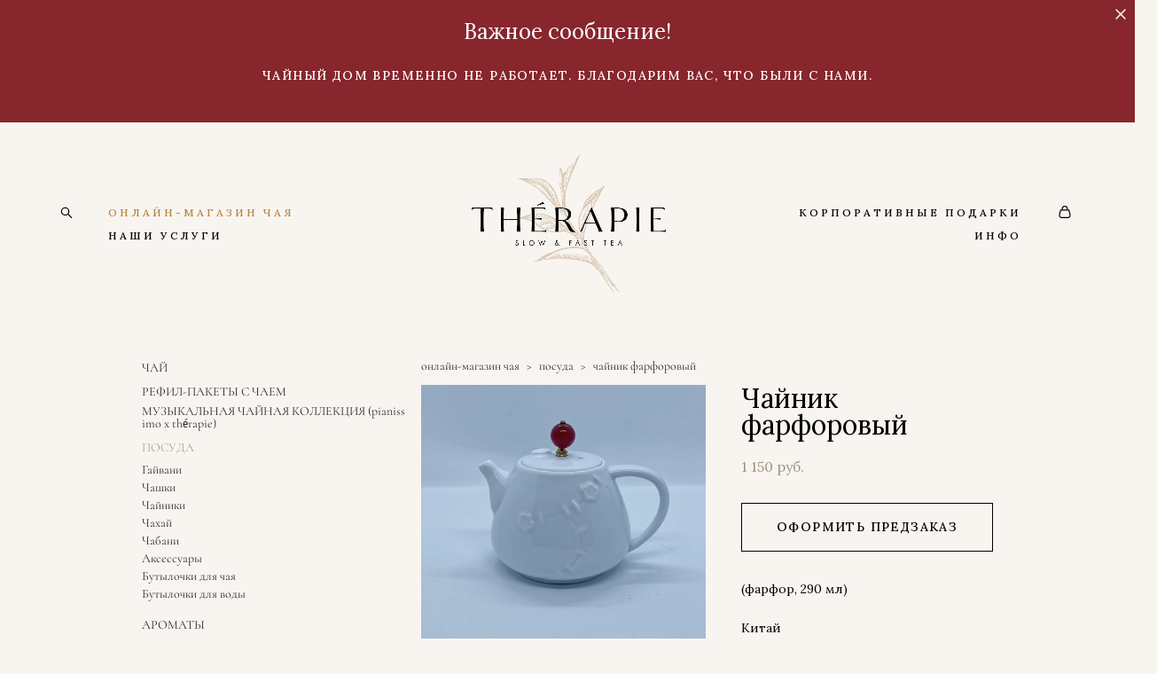

--- FILE ---
content_type: text/html; charset=UTF-8
request_url: https://thetherapie.ru/shop/TEAPOT1-1-1-1-1
body_size: 20356
content:
<!-- Vigbo-cms //cdn-st2.vigbo.com/u78078/126350/ silvia -->
<!DOCTYPE html>
<html lang="ru">
<head>
    <script>var _createCookie=function(e,o,t){var i,n="";t&&((i=new Date).setTime(i.getTime()+864e5*t),n="; expires="+i.toGMTString()),document.cookie=e+"="+o+n+"; path=/"};function getCookie(e){e=document.cookie.match(new RegExp("(?:^|; )"+e.replace(/([\.$?*|{}\(\)\[\]\\\/\+^])/g,"\\$1")+"=([^;]*)"));return e?decodeURIComponent(e[1]):void 0}"bot"==getCookie("_gphw_mode")&&_createCookie("_gphw_mode","humen",0);</script>
    <meta charset="utf-8">
<title>Чайник фарфоровый</title>
<meta name="keywords" content="чайник в японском стиле, купить чайник для заваривания, посуда для чая" />
<meta name="description" content="Китайский чайник из фарфора. Используется для заваривания чая и проведения чайных церемоний. Объем - 290 мл." />
    <meta property="og:title" content="Чайник фарфоровый" />
    <meta property="og:description" content="Китайский чайник из фарфора. Используется для заваривания чая и проведения чайных церемоний. Объем - 290 мл." />
    <meta property="og:url" content="https://thetherapie.ru/shop/TEAPOT1-1-1-1-1" />
    <meta property="og:type" content="website" />
        <meta property="og:image" content="//cdn-sh1.vigbo.com/shops/220974/products/21980620/images/3-264d6b2c60684bd053973e321c635aef.JPG" />
        <meta property="og:image" content="//cdn-st2.vigbo.com/u78078/126350/logo/u-e521406761d3c87e0bf8d99dc442fa09.jpg" />
        <meta property="og:image" content="//cdn-sh1.vigbo.com/shops/220974/products/21980620/images/3-f115f03066ce7106b8b9904ad870717b.JPG" />

<meta name="viewport" content="width=device-width, initial-scale=1">


	<link rel="shortcut icon" href="//cdn-st2.vigbo.com/u78078/126350/favicon.ico?ver=642ca8916568e" type="image/x-icon" />

<!-- Blog RSS -->

<!-- Preset CSS -->
    <!-- Preset CSS Variables -->
        <style class="presetStyleVariables">:root {--PRESET-FONT--f__h1-font-family:"Philosopher"; --PRESET-FONT--f__h1-font-size:44px; --PRESET-FONT--f__h1-line-height:1; --PRESET-FONT--f__h1-font-weight:400; --PRESET-FONT--f__h1-letter-spacing:0.05em; --PRESET-FONT--f__h1-font-style:normal; --PRESET-FONT--f__h1-text-transform:none; --PRESET-FONT--f__h2-font-family:"Lora"; --PRESET-FONT--f__h2-font-size:30px; --PRESET-FONT--f__h2-line-height:1; --PRESET-FONT--f__h2-font-weight:400; --PRESET-FONT--f__h2-letter-spacing:0em; --PRESET-FONT--f__h2-font-style:normal; --PRESET-FONT--f__h2-text-transform:none; --PRESET-FONT--f__h3-font-family:"Lora"; --PRESET-FONT--f__h3-font-size:24px; --PRESET-FONT--f__h3-line-height:1; --PRESET-FONT--f__h3-font-weight:400; --PRESET-FONT--f__h3-letter-spacing:0em; --PRESET-FONT--f__h3-font-style:normal; --PRESET-FONT--f__h3-text-transform:none; --PRESET-FONT--f__h4-font-family:"Lora"; --PRESET-FONT--f__h4-font-size:14px; --PRESET-FONT--f__h4-line-height:1.4; --PRESET-FONT--f__h4-font-weight:500; --PRESET-FONT--f__h4-letter-spacing:0.1em; --PRESET-FONT--f__h4-font-style:normal; --PRESET-FONT--f__h4-text-transform:uppercase; --PRESET-FONT--f__1-font-family:"Lora"; --PRESET-FONT--f__1-font-size:20px; --PRESET-FONT--f__1-line-height:1.4; --PRESET-FONT--f__1-font-weight:400; --PRESET-FONT--f__1-letter-spacing:0em; --PRESET-FONT--f__1-font-style:normal; --PRESET-FONT--f__1-text-transform:none; --PRESET-FONT--f__2-font-family:"Lora"; --PRESET-FONT--f__2-font-size:16px; --PRESET-FONT--f__2-line-height:1.4; --PRESET-FONT--f__2-font-weight:400; --PRESET-FONT--f__2-letter-spacing:0em; --PRESET-FONT--f__2-font-style:normal; --PRESET-FONT--f__2-text-transform:none; --PRESET-FONT--f__3-font-family:"Cormorant"; --PRESET-FONT--f__3-font-size:14px; --PRESET-FONT--f__3-line-height:1; --PRESET-FONT--f__3-font-weight:400; --PRESET-FONT--f__3-letter-spacing:0em; --PRESET-FONT--f__3-font-style:normal; --PRESET-FONT--f__3-text-transform:none; }</style>
    <style class="presetStorage"></style>
    
    <script>
        window.use_preset = true;
    </script>
            <script>
            const typeStorage = "presetStorage";
            const typeStyles = "presetStyleVariables";
            let updatePresetStorageStyle = function() {
              document.getElementsByClassName(typeStorage)[0].innerText = localStorage.getItem(typeStyles)
            };
            updatePresetStorageStyle();
            window.addEventListener("storage", function(e) {
                if (e.key === typeStyles) {
                    updatePresetStorageStyle();
                }
            });
        </script>
    

<script>
    window.cdn_paths = {};
    window.cdn_paths.modules = '//cdn-s.vigbo.com/cms/kevin2/site/' + 'dev/scripts/site/';
    window.cdn_paths.site_scripts = '//cdn-s.vigbo.com/cms/kevin2/site/' + 'dev/scripts/';
</script>
    <link href="https://fonts.googleapis.com/css?family=Abel|Alegreya:400,400i,700,700i,800,800i,900,900i|Alex+Brush|Amatic+SC:400,700|Andika|Anonymous+Pro:400i,700i|Anton|Arimo:400,400i,700,700i|Arsenal:400,400i,700,700i|Asap:400,400i,500,500i,600,600i,700,700i|Bad+Script|Baumans|Bitter:100,100i,200,200i,300,300i,400i,500,500i,600,600i,700i,800,800i,900,900i|Brygada+1918:400,700,400i,700i|Cactus+Classical+Serif|Carlito:400,700,400i,700i|Chocolate+Classical+Sans|Comfortaa:300,400,500,600,700|Commissioner:100,200,300,400,500,600,700,800,900|Cormorant:300i,400i,500,500i,600,600i,700i|Cormorant+Garamond:300i,400i,500,500i,600,600i,700i|Cormorant+Infant:300i,400i,500,500i,600,600i,700i|Cousine:400,400i,700,700i|Crafty+Girls|Cuprum:400,400i,700,700i|Days+One|Dela+Gothic+One|Delius+Unicase:400,700|Didact+Gothic|Dosis|EB+Garamond:400i,500,500i,600,600i,700i,800,800i|Euphoria+Script|Exo|Exo+2:100,100i,200,200i,300i,400i,500,500i,600,600i,700i,800,800i,900,900i|Federo|Fira+Code:300,500,600|Fira+Sans:100,100i,200,200i,300i,400i,500,500i,600,600i,700i,800,800i,900,900i|Fira+Sans+Condensed:100,100i,200,200i,300i,400i,500,500i,600,600i,700i,800,800i,900,900i|Forum|Gentium+Book+Plus:400,700,400i,700i|Gentium+Plus:400,700,400i,700i|Geologica:100,200,300,400,500,600,700,800,900|Glegoo:400,700|Golos+Text:400,500,600,700,800,900|Gudea:400,400i,700|Handlee|IBM+Plex+Mono:100,100i,200,200i,300i,400i,500,500i,600,600i,700i|IBM+Plex+Sans:100,100i,200,200i,300i,400i,500,500i,600,600i,700i|IBM+Plex+Serif:100,100i,200,200i,300,300i,400,400i,500,500i,600,600i,700,700i|Inter:100,200,300,400,500,600,700,800,900|Inter+Tight:100,200,300,400,500,600,700,800,900,100i,200i,300i,400i,500i,600i,700i,800i,900i|Istok+Web:400,400i,700,700i|JetBrains+Mono:100,100i,200,200i,300,300i,400,400i,500,500i,600,600i,700,700i,800,800i|Jost:100,100i,200,200i,300,300i,400,400i,500,500i,600,600i,700,700i,800,800i,900,900i|Jura:400,300,500,600,700|Kelly+Slab|Kranky|Krona+One|Leckerli+One|Ledger|Liter|Lobster|Lora:400,400i,700,700i,500,500i,600,600i|Lunasima:400,700|Manrope:200,300,400,500,600,700,800|Marck+Script|Marko+One|Marmelad|Merienda+One|Merriweather:300i,400i,700i,900,900i|Moderustic:300,400,500,600,700,800|Montserrat:300i,400i,500,500i,600,600i,700i,800,800i,900,900i|Montserrat+Alternates:100,100i,200,200i,300,300i,400,400i,500,500i,600,600i,700,700i,800,800i,900,900i|Mulish:200,300,400,500,600,700,800,900,200i,300i,400i,500i,600i,700i,800i,900i|Neucha|Noticia+Text:400,400i,700,700i|Noto+Sans:400,400i,700,700i|Noto+Sans+Mono:100,200,300,400,500,600,700,800,900|Noto+Serif:400,400i,700,700i|Noto+Serif+Display:100,200,300,400,500,600,700,800,900,100i,200i,300i,400i,500i,600i,700i,800i,900i|Nova+Flat|Nova+Oval|Nova+Round|Nova+Slim|Nunito:400,200,200i,300,300i,400i,600,600i,700,700i,800,800i,900,900i|Old+Standard+TT:400i|Open+Sans:300i,400i,600,600i,700i,800,800i|Open+Sans+Condensed:300,300i,700|Oranienbaum|Original+Surfer|Oswald:200,500,600|Oxygen:300|Pacifico|Philosopher:400,400i,700,700i|Piazzolla:100,200,300,400,500,600,700,800,900,100i,200i,300i,400i,500i,600i,700i,800i,900i|Play:400,700|Playfair+Display:400,700,400i,500,500i,600,600i,700i,800,800i,900,900i|Playfair+Display+SC|Poiret+One|Press+Start+2P|Prosto+One|PT+Mono|PT+Sans:400i,700i|PT+Sans+Caption:400,700|PT+Sans+Narrow:400,700|PT+Serif:400i,700i|PT+Serif+Caption:400,400i|Quicksand|Raleway:100,100i,300i,400i,500,500i,600,600i,700i,800,800i,900,900i|Roboto:100,100i,300i,400i,500,500i,700i,900,900i|Roboto+Condensed:300i,400i,700i|Roboto+Mono:100,100i,200,200i,300,300i,400,400i,500,500i,600,600i,700,700i|Roboto+Slab:100,200,500,600,800,900|Rochester|Rokkitt:400,100,300,500,600,700,800,900|Rubik:300i,400i,500,500i,600,600i,700i,800,800i,900,900i|Ruslan+Display|Russo+One|Salsa|Satisfy|Scada:400,400i,700,700i|Snippet|Sofia|Source+Code+Pro:200,300,400,500,600,700,900|Source+Sans+Pro:200,300,400,600,700,900|Source+Serif+Pro:200,200i,300,300i,400,400i,600,600i,700,700i,900,900i|Spectral:200,200i,300,300i,400,400i,500,500i,600,600i,700,700i,800,800i|Stint+Ultra+Expanded|STIX+Two+Text:400,700,400i,700i|Syncopate|Tenor+Sans|Tinos:400,400i,700,700i|Trochut|Ubuntu:300i,400i,500,500i,700i|Ubuntu+Condensed|Ubuntu+Mono:400,400i,700,700i|Unbounded:200,300,400,500,600,700,800,900|Underdog|Unkempt:400,700|Voces|Wix+Madefor+Display:400,500,600,700,800|Wix+Madefor+Text:400,500,600,700,800,400i,500i,600i,700i,800i|Yeseva+One|Ysabeau:100,200,300,400,500,600,700,800,900,100i,200i,300i,400i,500i,600i,700i,800i,900i|Ysabeau+Infant:100,200,300,400,500,600,700,800,900,100i,200i,300i,400i,500i,600i,700i,800i,900i|Ysabeau+Office:100,200,300,400,500,600,700,800,900,100i,200i,300i,400i,500i,600i,700i,800i,900i|Ysabeau+SC:100,200,300,400,500,600,700,800,900|Zen+Old+Mincho&display=swap&subset=cyrillic" rel="stylesheet">    <!-- CORE CSS -->
            <link rel="stylesheet" type="text/css" href="//cdn-sh.vigbo.com/vigbo-cms/styles/prod/build_shop_front.css?v=vUCPfx">
        <!-- SITE CSS -->
    <link rel="stylesheet" type="text/css" href="//cdn-s.vigbo.com/cms/kevin2/site/prod/css/build_cms_front.css?v=vUCPfx">
    <!-- PREVIEW CSS -->
        <link rel="stylesheet" type="text/css" href="https://thetherapie.ru/css/custom-shop.css?v=46.646" />
            <!-- +React styles -->
    <link rel="stylesheet" type="text/css" href="//cdn-s.vigbo.com/cms/kevin2/site/prod/css/main.chunk.css?ver=a6Yw3B"></link>
    <!-- -React styles -->
    
    <!-- LIFE CHANGED CSS -->
            <link rel="stylesheet" type="text/css" href="https://thetherapie.ru/css/custom.css?v=46.646" />
    
    
                    <!-- <script src="//cdn-s.vigbo.com/cms/kevin2/site/dev/scripts/vendor/jquery-1.9.1.min.js?v=a6Yw3B"></script> -->

    
    
        <style>
    .adaptive-desktop .custom__content--max-width,
    .adaptive-desktop .md-infoline__wrap {
        max-width: 100%;
    }
</style>
    <script src="//cdn-s.vigbo.com/cms/kevin2/site/dev/scripts/vendor/jquery-3.3.1.min.js?ver=a6Yw3B"></script>

    </head>


	



    <body data-template="silvia" class="f__preset-box f__site f__2 loading locale_ru silvia mod--search-enable mod--img-logo mod--header-fixed mod--menu-action-on-scroll mod--menu-static-on-scroll mod--menu-effect-from-top mod--menu-align-content mod--infoline-cross-enable desktop mod--shop-page adaptive-desktop mod--horizontal-menu mod--infoline-enable bot-version js--loading-cascade mod--font-preset layout-logo-center--from-logo   " data-preview="">

            
    
                        <!-- Инфополоса -->
            <div id="md-infoline" class="md-infoline js--infoline  ">
                    <div class="md-infoline__close" data-infoline-close>
            <svg width="12px" height="12px" viewBox="0 0 12 12">
                <g stroke="none" stroke-width="1" fill="none" fill-rule="evenodd">
                    <g  transform="translate(-893.000000, -308.000000)" fill="currentColor" fill-rule="nonzero">
                        <path d="M898.46967,313.46967 L899.53033,313.46967 L899,312.93934 L898.46967,313.46967 L897.93934,314 L893.46967,309.53033 C892.762563,308.823223 893.823223,307.762563 894.53033,308.46967 L899,312.93934 L903.46967,308.46967 C904.176777,307.762563 905.237437,308.823223 904.53033,309.53033 L900.06066,314 L904.53033,318.46967 C905.237437,319.176777 904.176777,320.237437 903.46967,319.53033 L899,315.06066 L894.53033,319.53033 C893.823223,320.237437 892.762563,319.176777 893.46967,318.46967 L897.93934,314 L898.46967,313.46967 Z M899.53033,313.46967 L899,312.93934 L898.46967,313.46967 L899.53033,313.46967 C899.237437,313.176777 898.762563,313.176777 898.46967,313.46967 L899.53033,313.46967 Z"></path>
                    </g>
                </g>
            </svg>
        </div>
                <div class="md-infoline__cont f__3">
            <div class="md-infoline__wrap custom__content--max-width">
                                <p class="f__h3" style="text-align: center;"><span style="color:#ffffff;">Важное сообщение!</span></p>

<p class="f__1" style="text-align: center;">&nbsp;</p>

<p class="f__h4" style="text-align: center;"><span style="color:#ffffff;">Чайный дом&nbsp;</span><a href="https://thetherapie.com/contact"><span style="color:#ffffff;">ВРЕМЕННО НЕ&nbsp;РАБОТАЕТ. Б</span></a><span style="color:#ffffff;">лагодарим вас, что были с нами.</span></p>

<p class="f__h4" style="text-align: justify;">&nbsp;</p>                            </div>
        </div>
    
</div>
    <div class="md-infoline-assets">
        <script>
            let infolineTypeTpl = 'tech'; /* Миграция и смена дизайна*/
			const infolineDBVersionTpl = "23";
            let infoscripeStorage = localStorage.getItem('infostripe');
            const infostripeData = JSON.parse(infoscripeStorage);
			let infolineinfolineFirstJSTpl = false;

            if(!infoscripeStorage || (infoscripeStorage && (infostripeData.version !== infolineDBVersionTpl))) {
                infolineinfolineFirstJSTpl = true;
                $('body').addClass('is--infoline-firstopen');
            }
        </script>
        <script>
			infolineTypeTpl = 'user'; /* Используется обычной полосой */
			const infolineCrossSettingTpl = "true";
        </script>
<style>
    .md-infoline__cont {
    padding-top: 24px;
    padding-bottom: 24px;
}
    .md-infoline {
        background: #87262c;
    }
.md-infoline__close svg path {
        fill: #f2ede1;
    }
/* Цвет крестика не используется после задачи MAIN-3592
.md-infoline__close:hover svg path  {
        fill: ;
    }
*/
</style>
        </div>

                <div class="l-wrap js-wrap">

    <header class="l-header l-header-main js-header-main layout-logo-center--from-logo  ">
    <div class="l-header__wrapper custom__header-decorate-line custom__menu-bg-rgb custom__header-padding-y mod--show-menu-after-logo-load mod--effect-move-from-top">
        <div class="l-header__cont custom__content--max-width">
            <div class="l-header__row">
                <div class="l-header__col0 l-header__col l-header__mobile--box"><!-- mobile menu -->
                    <!-- basket icon for mobile -->
                                            <div class="md-menu__icons mod--right md-menu__li-l1">
                            <!-- Если есть поиск или корзина -->
    <div class="l-header__icons--box f__menu">
        &nbsp; <!-- для выравнивания по вертикали (дублирует размер шрифта) -->

        <div class="l-header__icons--wrap">
            <div class="js--iconBasketWrapper" >
                 <!-- если не только Поиск и есть Магазин -->
                    <!-- то выводим корзину -->
                    <div class="js--iconBasketView shop_page l-header__icon l-header__icon--cart" >
                        <a href='/shop/cart' class='shop-basket--box lnk-cart design_editor-icons' data-id='shop-cart-widget'>
                            <span class='shop-basket'>
                                                                    <!-- Basket 03 -->
                                    <svg xmlns="http://www.w3.org/2000/svg" viewBox="0 0 16.5 17.5"><path class="basket-svg-style basket-svg-edit-round" d="M14.14,6.17H2.36S.75,12,.75,13.58A3.19,3.19,0,0,0,4,16.75h8.57a3.19,3.19,0,0,0,3.21-3.17C15.75,12,14.14,6.17,14.14,6.17Z"/><path class="basket-svg-style basket-svg-edit-limit" d="M4.5,5.64C4.5,3,5.59.75,8.25.75S12,3,12,5.64"/></svg>

                                                            </span>
                            <span class='shop-cart-widget-amount'>
                                                            </span>
                        </a>
                    </div>
                
            </div>

                            <div class="l-header__icon l-header__icon--search">
                    <a class="searchform__svg js--open_searchform design_editor-icons">
                        <svg xmlns="http://www.w3.org/2000/svg" viewBox="0 0 15.5 17.5"><ellipse class="search-svg-style" cx="5.92" cy="8.01" rx="5.17" ry="5.13"/><line class="search-svg-style" x1="9.59" y1="11.64" x2="14.75" y2="16.75"/></svg>
                    </a>
                </div>
                    </div>

        <!-- Add separator -->
                <!-- -->
    </div>
                        </div>
                                    </div>

                <div class="l-header__col2 l-header__col">
                    <nav class='md-menu clearfix' data-menu-type="origin">

                        <!-- only SEARCH icon -->
                                                    <div class="md-menu__icons mod--left md-menu__li-l1 md-menu__has-separator md-menu__separator-after">
                                <!-- Если есть поиск или корзина -->
    <div class="l-header__icons--box f__menu">
        &nbsp; <!-- для выравнивания по вертикали (дублирует размер шрифта) -->

        <div class="l-header__icons--wrap">
            <div class="js--iconBasketWrapper" style="display: none;">
                
            </div>

                            <div class="l-header__icon l-header__icon--search">
                    <a class="searchform__svg js--open_searchform design_editor-icons">
                        <svg xmlns="http://www.w3.org/2000/svg" viewBox="0 0 15.5 17.5"><ellipse class="search-svg-style" cx="5.92" cy="8.01" rx="5.17" ry="5.13"/><line class="search-svg-style" x1="9.59" y1="11.64" x2="14.75" y2="16.75"/></svg>
                    </a>
                </div>
                    </div>

        <!-- Add separator -->
                <!-- -->
    </div>
                            </div>
                        
                        			<ul class="menu md-menu__main js--menu__main is--level1 		 mod--menu_left"><li  id="6397151" data-id="6397151" class="md-menu__li-l1 menu-item js--menu__li-l1  active"><a class="md-menu__href-l1 is--link-level1 f__menu mod--href-l1__shop js--shop-categories-link  big-height5" data-name="ОНЛАЙН-МАГАЗИН ЧАЯ" data-url="shop" href="https://thetherapie.ru/shop"  >ОНЛАЙН-МАГАЗИН ЧАЯ</a></li><li  id="6397147" data-id="6397147" class="md-menu__li-l1 menu-item js--menu__li-l1  with-sub"><a class="md-menu__href-l1 js--menu-mobile-sildetoggle is--link-level1 f__menu   big-height5" href="https://thetherapie.ru/personal_tea_blend"  >НАШИ УСЛУГИ</a><div class="md-menu__wrap-l2 js--menu-submenu" id="sub-6397147" data-parent-id="6397147"><ul class="mod--submenu-center js--menu-submenu__ul mod--custom-scrollbar__not-mac"><li class="md-menu__li-l2 "><a class="md-menu__href-l2 f__sub-menu" href="https://thetherapie.ru/personal_tea_blend"  >СОЗДАНИЕ СВОЕГО КУПАЖА</a></li><li class="md-menu__li-l2 "><a class="md-menu__href-l2 f__sub-menu" href="https://thetherapie.ru/vyezdnoe-chaepitie-2"  >ЧАЕПИТИЯ И ЛЕКЦИИ</a></li><li class="md-menu__li-l2 "><a class="md-menu__href-l2 f__sub-menu" href="https://thetherapie.ru/opt-i-horeka"  >ОПТ & HORECA</a></li><li class="md-menu__li-l2 "><a class="md-menu__href-l2 f__sub-menu" href="https://thetherapie.ru/partnership"  >ПАРТНЁРСТВА</a></li></ul></div></li></ul><div class="md-menu-mobile__socials social-icons"><div class="social-icons-wrapper"></div></div>                    </nav>
                </div>

                <div class="l-header__col1 l-header__col l-header__logo--box mod--set-logo-max-width">
                    <div id='logoWrap' class='logo__wrap' data-lt="image">
                        
<div class="logo logo-image">
	<a href="https://thetherapie.ru/">
		

			
			<img src="[data-uri]"
				 data-src="//cdn-st2.vigbo.com/u78078/126350/logo/u-e521406761d3c87e0bf8d99dc442fa09.jpg?v=46.646"
				 alt=""
				 title=""
				 class=" mod--has-logo2x mod--has-logo1x "
				 						data-src2x="//cdn-st2.vigbo.com/u78078/126350/logo/u-e521406761d3c87e0bf8d99dc442fa09.jpg?v=46.646"
						data-width2x="440"
				 			/>
			</a>

</div>
                    </div>
                </div>

                <div class="l-header__col4 l-header__col">
                    <nav class='md-menu clearfix' data-menu-type="origin">

                        			<ul class="menu md-menu__main js--menu__main is--level1 		 mod--menu_left"><li  id="6397155" data-id="6397155" class="md-menu__li-l1 menu-item js--menu__li-l1 "><a class="md-menu__href-l1 is--link-level1 f__menu  big-height5" href="https://thetherapie.ru/gifts"  >КОРПОРАТИВНЫЕ ПОДАРКИ</a></li><li  id="6397148" data-id="6397148" class="md-menu__li-l1 menu-item js--menu__li-l1  with-sub"><a class="md-menu__href-l1 js--menu-mobile-sildetoggle is--link-level1 f__menu   big-height5" href="https://thetherapie.ru/contact"  >ИНФО</a><div class="md-menu__wrap-l2 js--menu-submenu" id="sub-6397148" data-parent-id="6397148"><ul class="mod--submenu-center js--menu-submenu__ul mod--custom-scrollbar__not-mac"><li class="md-menu__li-l2 "><a class="md-menu__href-l2 f__sub-menu" href="https://thetherapie.ru/contact"  >КОНТАКТЫ</a></li><li class="md-menu__li-l2 "><a class="md-menu__href-l2 f__sub-menu" href="https://thetherapie.ru/help"  >ДОСТАВКА</a></li><li class="md-menu__li-l2 "><a class="md-menu__href-l2 f__sub-menu" href="https://thetherapie.ru/subscription"  >ПОДПИСКА НА РАССЫЛКУ</a></li><li class="md-menu__li-l2 "><a class="md-menu__href-l2 f__sub-menu" href="https://thetherapie.ru/politika-konfidentsialnosti"  >ПОЛИТИКА КОНФИДЕНЦИАЛЬНОСТИ</a></li><li class="md-menu__li-l2 "><a class="md-menu__href-l2 f__sub-menu" href="https://thetherapie.ru/dogovor-oferta"  >ДОГОВОР-ОФЕРТА</a></li></ul></div></li></ul><div class="md-menu-mobile__socials social-icons"><div class="social-icons-wrapper"></div></div>
                        <!-- only BASKET icon -->
                                                    <div class="js--menu-icons md-menu__icons mod--right md-menu__li-l1 md-menu__has-separator shop_page" >
                                <!-- Если есть поиск или корзина -->
    <div class="l-header__icons--box f__menu">
        &nbsp; <!-- для выравнивания по вертикали (дублирует размер шрифта) -->

        <div class="l-header__icons--wrap">
            <div class="js--iconBasketWrapper" >
                 <!-- если не только Поиск и есть Магазин -->
                    <!-- то выводим корзину -->
                    <div class="js--iconBasketView shop_page l-header__icon l-header__icon--cart" >
                        <a href='/shop/cart' class='shop-basket--box lnk-cart design_editor-icons' data-id='shop-cart-widget'>
                            <span class='shop-basket'>
                                                                    <!-- Basket 03 -->
                                    <svg xmlns="http://www.w3.org/2000/svg" viewBox="0 0 16.5 17.5"><path class="basket-svg-style basket-svg-edit-round" d="M14.14,6.17H2.36S.75,12,.75,13.58A3.19,3.19,0,0,0,4,16.75h8.57a3.19,3.19,0,0,0,3.21-3.17C15.75,12,14.14,6.17,14.14,6.17Z"/><path class="basket-svg-style basket-svg-edit-limit" d="M4.5,5.64C4.5,3,5.59.75,8.25.75S12,3,12,5.64"/></svg>

                                                            </span>
                            <span class='shop-cart-widget-amount'>
                                                            </span>
                        </a>
                    </div>
                
            </div>

                            <div class="l-header__icon l-header__icon--search">
                    <a class="searchform__svg js--open_searchform design_editor-icons">
                        <svg xmlns="http://www.w3.org/2000/svg" viewBox="0 0 15.5 17.5"><ellipse class="search-svg-style" cx="5.92" cy="8.01" rx="5.17" ry="5.13"/><line class="search-svg-style" x1="9.59" y1="11.64" x2="14.75" y2="16.75"/></svg>
                    </a>
                </div>
                    </div>

        <!-- Add separator -->
                <!-- -->
    </div>
                            </div>
                                            </nav>
                </div>

                <div class="l-header__col3 l-header__col l-header__ham--box" data-count-pages="4">
    <div class="md-menu__hamburger js-mob-menu-open">
        <svg height="20px" xmlns="http://www.w3.org/2000/svg" viewBox="0 0 18 17.5"><line class="hamburger-svg-style" y1="1" x2="18" y2="1"/><line class="hamburger-svg-style" y1="7" x2="18" y2="7"/><line class="hamburger-svg-style" y1="13" x2="18" y2="13"/></svg>
    </div>
</div>
            </div>
        </div>
    </div>
</header>



        <!-- Mobile menu -->
        <!-- mobile menu -->
<div  data-menu-type="mobile" data-custom-scroll data-set-top="stay-in-window" class="custom__header-decorate-line mod--custom-scroll-hidden mod--custom-scroll-resize md-menu--mobile js--menu--mobile mod--set-top--stop-mobile">
    <div class="md-menu--mobile__cont js--menu-mobile__cont">
                <div class="md-menu__icons mod--right md-menu__li-l1 js--menu__li-l1">
            <!-- Если есть поиск или корзина -->
    <div class="l-header__icons--box f__menu">
        &nbsp; <!-- для выравнивания по вертикали (дублирует размер шрифта) -->

        <div class="l-header__icons--wrap">
            <div class="js--iconBasketWrapper" >
                 <!-- если не только Поиск и есть Магазин -->
                    <!-- то выводим корзину -->
                    <div class="js--iconBasketView shop_page l-header__icon l-header__icon--cart" >
                        <a href='/shop/cart' class='shop-basket--box lnk-cart design_editor-icons' data-id='shop-cart-widget'>
                            <span class='shop-basket'>
                                                                    <!-- Basket 03 -->
                                    <svg xmlns="http://www.w3.org/2000/svg" viewBox="0 0 16.5 17.5"><path class="basket-svg-style basket-svg-edit-round" d="M14.14,6.17H2.36S.75,12,.75,13.58A3.19,3.19,0,0,0,4,16.75h8.57a3.19,3.19,0,0,0,3.21-3.17C15.75,12,14.14,6.17,14.14,6.17Z"/><path class="basket-svg-style basket-svg-edit-limit" d="M4.5,5.64C4.5,3,5.59.75,8.25.75S12,3,12,5.64"/></svg>

                                                            </span>
                            <span class='shop-cart-widget-amount'>
                                                            </span>
                        </a>
                    </div>
                
            </div>

                            <div class="l-header__icon l-header__icon--search">
                    <a class="searchform__svg js--open_searchform design_editor-icons">
                        <svg xmlns="http://www.w3.org/2000/svg" viewBox="0 0 15.5 17.5"><ellipse class="search-svg-style" cx="5.92" cy="8.01" rx="5.17" ry="5.13"/><line class="search-svg-style" x1="9.59" y1="11.64" x2="14.75" y2="16.75"/></svg>
                    </a>
                </div>
                    </div>

        <!-- Add separator -->
                <!-- -->
    </div>
        </div>
        
        			<ul class="menu md-menu__main js--menu__main is--level1 		 mod--menu_left"><li  id="6397151" data-id="6397151" class="md-menu__li-l1 menu-item js--menu__li-l1  active"><a class="md-menu__href-l1 is--link-level1 f__menu mod--href-l1__shop js--shop-categories-link  big-height5" data-name="ОНЛАЙН-МАГАЗИН ЧАЯ" data-url="shop" href="https://thetherapie.ru/shop"  >ОНЛАЙН-МАГАЗИН ЧАЯ</a></li><li  id="6397147" data-id="6397147" class="md-menu__li-l1 menu-item js--menu__li-l1  with-sub"><a class="md-menu__href-l1 js--menu-mobile-sildetoggle is--link-level1 f__menu   big-height5" href="https://thetherapie.ru/personal_tea_blend"  >НАШИ УСЛУГИ</a><div class="md-menu__wrap-l2 js--menu-submenu" id="sub-6397147" data-parent-id="6397147"><ul class="mod--submenu-center js--menu-submenu__ul mod--custom-scrollbar__not-mac"><li class="md-menu__li-l2 "><a class="md-menu__href-l2 f__sub-menu" href="https://thetherapie.ru/personal_tea_blend"  >СОЗДАНИЕ СВОЕГО КУПАЖА</a></li><li class="md-menu__li-l2 "><a class="md-menu__href-l2 f__sub-menu" href="https://thetherapie.ru/vyezdnoe-chaepitie-2"  >ЧАЕПИТИЯ И ЛЕКЦИИ</a></li><li class="md-menu__li-l2 "><a class="md-menu__href-l2 f__sub-menu" href="https://thetherapie.ru/opt-i-horeka"  >ОПТ & HORECA</a></li><li class="md-menu__li-l2 "><a class="md-menu__href-l2 f__sub-menu" href="https://thetherapie.ru/partnership"  >ПАРТНЁРСТВА</a></li></ul></div></li><li  id="6397155" data-id="6397155" class="md-menu__li-l1 menu-item js--menu__li-l1 "><a class="md-menu__href-l1 is--link-level1 f__menu  big-height5" href="https://thetherapie.ru/gifts"  >КОРПОРАТИВНЫЕ ПОДАРКИ</a></li><li  id="6397148" data-id="6397148" class="md-menu__li-l1 menu-item js--menu__li-l1  with-sub"><a class="md-menu__href-l1 js--menu-mobile-sildetoggle is--link-level1 f__menu   big-height5" href="https://thetherapie.ru/contact"  >ИНФО</a><div class="md-menu__wrap-l2 js--menu-submenu" id="sub-6397148" data-parent-id="6397148"><ul class="mod--submenu-center js--menu-submenu__ul mod--custom-scrollbar__not-mac"><li class="md-menu__li-l2 "><a class="md-menu__href-l2 f__sub-menu" href="https://thetherapie.ru/contact"  >КОНТАКТЫ</a></li><li class="md-menu__li-l2 "><a class="md-menu__href-l2 f__sub-menu" href="https://thetherapie.ru/help"  >ДОСТАВКА</a></li><li class="md-menu__li-l2 "><a class="md-menu__href-l2 f__sub-menu" href="https://thetherapie.ru/subscription"  >ПОДПИСКА НА РАССЫЛКУ</a></li><li class="md-menu__li-l2 "><a class="md-menu__href-l2 f__sub-menu" href="https://thetherapie.ru/politika-konfidentsialnosti"  >ПОЛИТИКА КОНФИДЕНЦИАЛЬНОСТИ</a></li><li class="md-menu__li-l2 "><a class="md-menu__href-l2 f__sub-menu" href="https://thetherapie.ru/dogovor-oferta"  >ДОГОВОР-ОФЕРТА</a></li></ul></div></li></ul><div class="md-menu-mobile__socials social-icons"><div class="social-icons-wrapper"></div></div>
        <span class="js-close-mobile-menu close-mobile-menu">
        <!--<svg width="20px" height="20px"  xmlns="http://www.w3.org/2000/svg" viewBox="0 0 14.39 17.5"><line class="close-menu-burger" x1="0.53" y1="2.04" x2="13.86" y2="15.37"/><line class="close-menu-burger" x1="0.53" y1="15.37" x2="13.86" y2="2.04"/></svg>-->
            <svg xmlns="http://www.w3.org/2000/svg" width="18" height="18" viewBox="0 0 18 18"><path class="close-menu-burger" fill="none" fill-rule="evenodd" stroke="#fff" stroke-linecap="round" stroke-linejoin="round" stroke-width="1.5" d="M9 9.5l8-8-8 8-8-8 8 8zm0 0l8 8-8-8-8 8 8-8z"/></svg>
        </span>
    </div>
</div>

        <!-- Blog Slider -->
        
        <!-- CONTENT -->
        <div class="l-content l-content--main  desktop ">
            <section class="l-content--box l-content--box-shop js--box-shop shopProductPage" data-hash="shop" data-structure="">
    <div class="container custom__content--max-width">
        <div class="page shop-product autotest--shop-product img-zoom">

        <nav class="shop-menu vertical" data-shopsort-indent>
                <div class="md-shopsort__box de--shop-menu__li-level-1 hide">&nbsp;<!--Распорка для сортировки--></div>
                <ul>
            
                                <li class="shop-menu-item  with-sub">
                    <a class="shop-menu__href-level-1 de--shop-menu__li-level-1 f__s_category f__3" href="#">
                        ЧАЙ                    </a>
                                            <ul class="shop-sub-menu show">
                            
                                                                <li class="shop-menu-item ">
                                    <a class="shop-menu__href-level-2 de--shop-menu__li-level-2 f__s_sub-category f__3" href="https://thetherapie.ru/shop/BESTSELLERS">Bestsellers</a>
                                </li>
                            
                                                                <li class="shop-menu-item ">
                                    <a class="shop-menu__href-level-2 de--shop-menu__li-level-2 f__s_sub-category f__3" href="https://thetherapie.ru/shop/Teablendsbasedonlightteas">Чайные купажи на светлых чаях</a>
                                </li>
                            
                                                                <li class="shop-menu-item ">
                                    <a class="shop-menu__href-level-2 de--shop-menu__li-level-2 f__s_sub-category f__3" href="https://thetherapie.ru/shop/Tea_blends_based_on_dark_teas">Чайные купажи на тёмных чаях</a>
                                </li>
                            
                                                                <li class="shop-menu-item ">
                                    <a class="shop-menu__href-level-2 de--shop-menu__li-level-2 f__s_sub-category f__3" href="https://thetherapie.ru/shop/TEADRINK">Чайный напиток</a>
                                </li>
                            
                                                                <li class="shop-menu-item ">
                                    <a class="shop-menu__href-level-2 de--shop-menu__li-level-2 f__s_sub-category f__3" href="https://thetherapie.ru/shop/GREENTEA">Зелёный чай</a>
                                </li>
                            
                                                                <li class="shop-menu-item ">
                                    <a class="shop-menu__href-level-2 de--shop-menu__li-level-2 f__s_sub-category f__3" href="https://thetherapie.ru/shop/GREENTEAshen_">Шен Пуэры</a>
                                </li>
                            
                                                                <li class="shop-menu-item ">
                                    <a class="shop-menu__href-level-2 de--shop-menu__li-level-2 f__s_sub-category f__3" href="https://thetherapie.ru/shop/YELLOWTEA">Жёлтый чай</a>
                                </li>
                            
                                                                <li class="shop-menu-item ">
                                    <a class="shop-menu__href-level-2 de--shop-menu__li-level-2 f__s_sub-category f__3" href="https://thetherapie.ru/shop/WHITETEA">Белый чай</a>
                                </li>
                            
                                                                <li class="shop-menu-item ">
                                    <a class="shop-menu__href-level-2 de--shop-menu__li-level-2 f__s_sub-category f__3" href="https://thetherapie.ru/shop/OOLONGTEA">Улун</a>
                                </li>
                            
                                                                <li class="shop-menu-item ">
                                    <a class="shop-menu__href-level-2 de--shop-menu__li-level-2 f__s_sub-category f__3" href="https://thetherapie.ru/shop/REDTEA">Красный чай</a>
                                </li>
                            
                                                                <li class="shop-menu-item ">
                                    <a class="shop-menu__href-level-2 de--shop-menu__li-level-2 f__s_sub-category f__3" href="https://thetherapie.ru/shop/BLACKTEA">Чёрный чай</a>
                                </li>
                            
                                                                <li class="shop-menu-item ">
                                    <a class="shop-menu__href-level-2 de--shop-menu__li-level-2 f__s_sub-category f__3" href="https://thetherapie.ru/shop/SHUPUER">Шу Пуэры</a>
                                </li>
                                                    </ul>
                                    </li>

            
                                <li class="shop-menu-item ">
                    <a class="shop-menu__href-level-1 de--shop-menu__li-level-1 f__s_category f__3" href="https://thetherapie.ru/shop/refillable_tea_bags">
                        РЕФИЛ-ПАКЕТЫ С ЧАЕМ                    </a>
                                    </li>

            
                                <li class="shop-menu-item ">
                    <a class="shop-menu__href-level-1 de--shop-menu__li-level-1 f__s_category f__3" href="https://thetherapie.ru/shop/pianissimo_x_therapie">
                        МУЗЫКАЛЬНАЯ ЧАЙНАЯ КОЛЛЕКЦИЯ (pianissimo x th&eacute;rapie)                    </a>
                                    </li>

            
                                <li class="shop-menu-item active with-sub">
                    <a class="shop-menu__href-level-1 de--shop-menu__li-level-1 f__s_category f__3" href="#">
                        ПОСУДА                    </a>
                                            <ul class="shop-sub-menu show">
                            
                                                                <li class="shop-menu-item ">
                                    <a class="shop-menu__href-level-2 de--shop-menu__li-level-2 f__s_sub-category f__3" href="https://thetherapie.ru/shop/GAIWAN">Гайвани</a>
                                </li>
                            
                                                                <li class="shop-menu-item ">
                                    <a class="shop-menu__href-level-2 de--shop-menu__li-level-2 f__s_sub-category f__3" href="https://thetherapie.ru/shop/CUP">Чашки</a>
                                </li>
                            
                                                                <li class="shop-menu-item ">
                                    <a class="shop-menu__href-level-2 de--shop-menu__li-level-2 f__s_sub-category f__3" href="https://thetherapie.ru/shop/TEAPOT">Чайники</a>
                                </li>
                            
                                                                <li class="shop-menu-item ">
                                    <a class="shop-menu__href-level-2 de--shop-menu__li-level-2 f__s_sub-category f__3" href="https://thetherapie.ru/shop/SERVINGPOT">Чахай</a>
                                </li>
                            
                                                                <li class="shop-menu-item ">
                                    <a class="shop-menu__href-level-2 de--shop-menu__li-level-2 f__s_sub-category f__3" href="https://thetherapie.ru/shop/chaban">Чабани</a>
                                </li>
                            
                                                                <li class="shop-menu-item ">
                                    <a class="shop-menu__href-level-2 de--shop-menu__li-level-2 f__s_sub-category f__3" href="https://thetherapie.ru/shop/ACCESSORIES">Аксессуары</a>
                                </li>
                            
                                                                <li class="shop-menu-item ">
                                    <a class="shop-menu__href-level-2 de--shop-menu__li-level-2 f__s_sub-category f__3" href="https://thetherapie.ru/shop/TEABOTTELS">Бутылочки для чая</a>
                                </li>
                            
                                                                <li class="shop-menu-item ">
                                    <a class="shop-menu__href-level-2 de--shop-menu__li-level-2 f__s_sub-category f__3" href="https://thetherapie.ru/shop/WATERBOTTLES">Бутылочки для воды</a>
                                </li>
                                                    </ul>
                                    </li>

            
                                <li class="shop-menu-item ">
                    <a class="shop-menu__href-level-1 de--shop-menu__li-level-1 f__s_category f__3" href="https://thetherapie.ru/shop/aroma">
                        АРОМАТЫ                    </a>
                                    </li>

            
                                <li class="shop-menu-item ">
                    <a class="shop-menu__href-level-1 de--shop-menu__li-level-1 f__s_category f__3" href="https://thetherapie.ru/shop/sertifikat1">
                        СЕРТИФИКАТ                    </a>
                                    </li>

            
                                <li class="shop-menu-item ">
                    <a class="shop-menu__href-level-1 de--shop-menu__li-level-1 f__s_category f__3" href="https://thetherapie.ru/shop/moonandtea">
                        ЛУННЫЙ ЦИКЛ И ЧАЙ                    </a>
                                    </li>

                    </ul>
    </nav>
        <!-- +Content main -->
    <div class="shop-content-main">
        <div class="schop-content-wrapper js-shop-content-wrapper ">
                    <!-- +Breadcrumbs -->
            <nav class="shop-bread-crumbs autotest--shop-bread-crumbs f__s_crumbs f__3 de--shop-breadcrumbs__font-family">
                <a href="https://thetherapie.ru/shop" class="de--shop-breadcrumbs__font-family">онлайн-магазин чая</a>
                <span class="shop-separator">&GT;</span>

                
                                <a href="https://thetherapie.ru/shop/posuda" class="de--shop-breadcrumbs__font-family">посуда</a>
                <span class="shop-separator">&GT;</span>
                
                <span>чайник фарфоровый</span>
            </nav>
            <!-- -Breadcrumbs -->
        
        
<div class="product-gallery layout-feed">
    <div class="product-main-image ">

	
			
				<div class="product-image">
					
					<img src="data:image/gif,"  alt="Чайник фарфоровый" class="loading copy-protect"
						data-index="0"
						data-sizes='{"2":{"width":1024,"height":1022},"3":{"width":2048,"height":2044},"500":{"width":512,"height":511}}'
						data-id="60447988"
						data-base-path="//cdn-sh1.vigbo.com/shops/220974/products/21980620/images/"
						data-file-name="264d6b2c60684bd053973e321c635aef.JPG"
                        data-version=""
						data-width="1024"
						data-height="1022" />
				</div>

			
				<div class="product-image">
					
					<img src="data:image/gif,"  alt="Чайник фарфоровый" class="loading copy-protect"
						data-index="1"
						data-sizes='{"2":{"width":1024,"height":1022},"3":{"width":2048,"height":2044},"500":{"width":512,"height":511}}'
						data-id="60447986"
						data-base-path="//cdn-sh1.vigbo.com/shops/220974/products/21980620/images/"
						data-file-name="f115f03066ce7106b8b9904ad870717b.JPG"
                        data-version=""
						data-width="1024"
						data-height="1022" />
				</div>

			
				<div class="product-image">
					
					<img src="data:image/gif,"  alt="Чайник фарфоровый" class="loading copy-protect"
						data-index="2"
						data-sizes='{"2":{"width":1024,"height":1022},"3":{"width":2048,"height":2044},"500":{"width":512,"height":511}}'
						data-id="60447987"
						data-base-path="//cdn-sh1.vigbo.com/shops/220974/products/21980620/images/"
						data-file-name="4fe7f4762feaed2140e21f5b3752af25.JPG"
                        data-version=""
						data-width="1024"
						data-height="1022" />
				</div>

			
				<div class="product-image">
					
					<img src="data:image/gif,"  alt="Чайник фарфоровый" class="loading copy-protect"
						data-index="3"
						data-sizes='{"2":{"width":1024,"height":1022},"3":{"width":2048,"height":2044},"500":{"width":512,"height":511}}'
						data-id="60447985"
						data-base-path="//cdn-sh1.vigbo.com/shops/220974/products/21980620/images/"
						data-file-name="3bc2808f8ccb9bd867f92d5aeef0145a.JPG"
                        data-version=""
						data-width="1024"
						data-height="1022" />
				</div>

			
		    </div>

</div>

<div class="shop-fsbox">


		<div class="control close">
			<a class="fsbox__nav fsbox__close" id="fsboxClose" href="#">
				<svg class="fsbox__close-ico" xmlns="http://www.w3.org/2000/svg" width="18" height="18" viewBox="0 0 18 18">
					<path class="close-menu-burger de--main__text-default-color--stroke" fill="none" fill-rule="evenodd" stroke="#fff" stroke-linecap="round" stroke-linejoin="round" stroke-width="1.5" d="M9 9.5l8-8-8 8-8-8 8 8zm0 0l8 8-8-8-8 8 8-8z"></path>
				</svg>
			</a>
		</div>
		<div class="control prev">
			<a class="fsbox__nav" id="fsboxPrev" href="#">
				<svg xmlns="http://www.w3.org/2000/svg" width="14" height="14" viewBox="0 0 16 27"
					 style="overflow: hidden; position: relative;">
					<path class="de--main__text-default-color" stroke="none"
						  d="M140.206,1140.93L152,1151.86l-2.133,2.13L136,1141.13l0.137-.13-0.131-.14L149.869,1127l2.132,2.13Z"
						  transform="translate(-136 -1127)"></path>
				</svg>

			</a>
		</div>
		<div class="control next">
			<a class="fsbox__nav" id="fsboxNext" href="#">
				<svg xmlns="http://www.w3.org/2000/svg" width="14" height="14" viewBox="0 0 16 27"
					 style="overflow: hidden; position: relative;">
					<path class="de--main__text-default-color" stroke="none"
						  d="M2815,1141.13l-13.86,12.86-2.13-2.13,11.78-10.93-11.79-11.8,2.13-2.13,13.86,13.86-0.13.14Z"
						  transform="translate(-2799 -1127)"></path>
				</svg>
			</a>
		</div>

		<div class="spinner-container">
			<div class="spinner">
                <svg class="md-preloader" viewBox="0 0 66 66" xmlns="http://www.w3.org/2000/svg"><circle class="path" fill="none" stroke-width="4" stroke-linecap="round" cx="33" cy="33" r="30"></circle></svg>
            </div>
		</div>

		<div class="shop-slides">
                            <div class="shop-slide__block js--shop-slide__block">
                    <img src="data:image/gif,"
                         alt="Чайник фарфоровый"
                         class="loading js--copy-protect shop-slide js--shop-slide"
                         style="display: none; opacity: 0"
                        data-id="60447988"
                        data-base-path="//cdn-sh1.vigbo.com/shops/220974/products/21980620/images/"
                        data-file-name="264d6b2c60684bd053973e321c635aef.JPG"
                        data-version=""
                        data-sizes='{"2":{"width":1024,"height":1022},"3":{"width":2048,"height":2044},"500":{"width":512,"height":511}}'
                        data-width="1024"
                        data-height="1022" />
                </div>
                            <div class="shop-slide__block js--shop-slide__block">
                    <img src="data:image/gif,"
                         alt="Чайник фарфоровый"
                         class="loading js--copy-protect shop-slide js--shop-slide"
                         style="display: none; opacity: 0"
                        data-id="60447986"
                        data-base-path="//cdn-sh1.vigbo.com/shops/220974/products/21980620/images/"
                        data-file-name="f115f03066ce7106b8b9904ad870717b.JPG"
                        data-version=""
                        data-sizes='{"2":{"width":1024,"height":1022},"3":{"width":2048,"height":2044},"500":{"width":512,"height":511}}'
                        data-width="1024"
                        data-height="1022" />
                </div>
                            <div class="shop-slide__block js--shop-slide__block">
                    <img src="data:image/gif,"
                         alt="Чайник фарфоровый"
                         class="loading js--copy-protect shop-slide js--shop-slide"
                         style="display: none; opacity: 0"
                        data-id="60447987"
                        data-base-path="//cdn-sh1.vigbo.com/shops/220974/products/21980620/images/"
                        data-file-name="4fe7f4762feaed2140e21f5b3752af25.JPG"
                        data-version=""
                        data-sizes='{"2":{"width":1024,"height":1022},"3":{"width":2048,"height":2044},"500":{"width":512,"height":511}}'
                        data-width="1024"
                        data-height="1022" />
                </div>
                            <div class="shop-slide__block js--shop-slide__block">
                    <img src="data:image/gif,"
                         alt="Чайник фарфоровый"
                         class="loading js--copy-protect shop-slide js--shop-slide"
                         style="display: none; opacity: 0"
                        data-id="60447985"
                        data-base-path="//cdn-sh1.vigbo.com/shops/220974/products/21980620/images/"
                        data-file-name="3bc2808f8ccb9bd867f92d5aeef0145a.JPG"
                        data-version=""
                        data-sizes='{"2":{"width":1024,"height":1022},"3":{"width":2048,"height":2044},"500":{"width":512,"height":511}}'
                        data-width="1024"
                        data-height="1022" />
                </div>
            		</div>


</div>

<script type="text/json" id="images-sizes">
	{"2":{"width":1024,"height":0},"3":{"width":2048,"height":0},"500":{"width":512,"height":0}}</script>

        <!-- +Description product -->
        <article class="description js-description "">
            <h1 class="name f__s_product f__h2 f__mt-0 f__mb-0 stop-css">Чайник фарфоровый</h1>

            
                            <!-- +Price product -->
                <div class="price autotest--price">
                    <span class="product-price-min autotest--product-price-min f__2 f__s_price f__2 ">1 150 pуб.</span><div class="product-price "></div>                </div>
                <!-- -Price product -->
            
            <!-- +Aside product -->
            <div class="shop-product__aside">

                                    <!-- +Product params form -->
                    <div id="product-params-form" class="product-params" data-cssvariables-styling="true">

                        <div class="form-settings"
                            data-field-type="line"
                            data-border-type="line"
                            data-placeholder-type="hide"
                            data-field-between-distance="25"
                            data-field-bg-color="rgba(248, 245, 241, 1)"
                            data-field-border-color="rgba(237, 237, 237, 1)"
                            data-field-border-width="1"
                            data-field-focus-text-color="rgba(0, 0, 0, 1)"
                            data-field-text-style="regular"
                            data-field-font="Lora"
                            data-field-font-size="13"
                            data-field-letter-spacing="0.05"
                            data-field-text-color="rgba(0, 0, 0, 1)"
                            data-field-without-text-color="rgba(0, 0, 0, 1)"
                            data-button-type="square-btn"
                            data-button-distance-to-form="55"
                            data-button-align="left"
                            data-button-color="rgba(255, 255, 255, 0)"
                            data-button-hover-color="rgba(0, 0, 0, 1)"
                            data-button-border-color="rgba(0, 0, 0, 1)"
                            data-button-border-width="1"
                            data-button-hover-border-color="rgba(0, 0, 0, 1)"
                            data-button-hover-border-width="0"
                            data-button-text-color="rgba(0, 0, 0, 1)"
                            data-button-hover-text-color="#ffffff"
                            data-button-font="Lora"
                            data-button-font-size="10"
                            data-button-text-style="regular"
                            data-button-letter-spacing="0.2"
                            data-button-paddings="30"
                            data-button-fullwidth="n"
                        ></div>

                                                            <div id="skuerr" class="error f__3" data-prefix="Выберите"></div>
                        <div class="form__field-box form__btn-box js--form__btn-box ">
                                                                                                                            <a href="https://thetherapie.ru/shop/product/34766742/pre_order" class="shop-button button form__btn" id="pre-order-link" data-url="https://thetherapie.ru/shop">
                                        <span class="form__btn_cont f__h4-padding f__h4-margin f__h4">
                                            ОФОРМИТЬ ПРЕДЗАКАЗ                                        </span>
                                    </a>
                                                                <input type="hidden" id="skuval" data-type="empty" value="34766742"/>
                                                    </div>
                    </div>
                    <!-- -Product params form -->
                
                <!-- +Text product -->
                <div class="text f__2">
                        <div style="text-align: justify;"><span style="font-family:lora;"><span style="font-size:14px;">(фарфор,&nbsp;290 мл)<br />
&nbsp;<br />
Китай<br />
&nbsp;</span></span></div>
                        <!-- +Text decoration -->
                                                <!-- -Text decoration -->
                    </div>
                <!-- -Text product -->

            </div>
            <!-- -Aside product -->
                    </article>
        <!-- -Description product -->
    </div>
    <div class="additional_product_info text f__3"><div style="text-align: justify;"><span style="font-family:lora;"><span style="font-size:16px;"><strong>КИТАЙСКАЯ ТРАДИЦИЯ ЗАВАРИВАНИЯ ЧАЯ ПРОЛИВАМИ</strong></span><br />
<br />
<span style="font-size:14px;">В идеале вам понадобятся: чабань или поднос (то, на чем можно расставить всю чайную утварь), чахе (посуда, в которой &laquo;слушают&raquo; чай),&nbsp;гайвань, чахай (сливник) и&nbsp;чашки.<br />
И, конечно же, сам чай и&nbsp;вода.&nbsp;<br />
Однако, можно ограничиться минимальным набором: гайвань, сливник и чаши.</span><br />
<br />
<span style="font-size:14px;"><em>Последовательность действий:&nbsp;</em></span></span></div>

<ul>
	<li style="text-align: justify;"><span style="font-family:lora;"><span style="font-size:14px;">Прогреваем кипятком всю посуду;&nbsp;</span></span></li>
	<li style="text-align: justify;"><span style="font-family:lora;"><span style="font-size:14px;">Берем на 150-200 мл воды около 5-6 г сухой заварки;&nbsp;</span></span></li>
	<li style="text-align: justify;"><span style="font-family:lora;"><span style="font-size:14px;">Засыпаем чай;</span></span></li>
	<li style="text-align: justify;"><span style="font-family:lora;"><span style="font-size:14px;">Заливаем горячую воду в гайвань, закрываем крышкой и через 20-30 секунд переливаем в чахай. Первая заварка не пьется &ndash; она только подготавливает чай к завариванию. Выливаем ее;&nbsp;</span></span></li>
	<li style="text-align: justify;"><span style="font-family:lora;"><span style="font-size:14px;">Снова заливаем горячую воду в гайвань. Выдерживаем от 10 секунд до 1 минуты &ndash; в зависимости от вида чая и предпочитаемой крепости настоя;</span></span></li>
	<li style="text-align: justify;"><span style="font-family:lora;"><span style="font-size:14px;">Переливаем чайный настой из гайвани в чахай;</span></span></li>
	<li style="text-align: justify;"><span style="font-family:lora;"><span style="font-size:14px;">Разливаем по чашкам и выпиваем;&nbsp;</span></span></li>
	<li style="text-align: justify;"><span style="font-family:lora;"><span style="font-size:14px;">Снова заливаем горячую воду в гайвань, переливаем в чахай, разливаем по чашкам. И эти действия повторяются до тех пор, пока вы чувствуете вкус и аромат чая.</span></span></li>
</ul>

<div style="text-align: justify;"><span style="font-family:lora;"><span style="font-size:14px;">В зависимости от вида чая и его сорта, чай заваривается от 4-х до 15-и раз. С каждым последующим завариванием увеличивайте время настаивания на несколько секунд.&nbsp;При заваривании таким способом чай выдержит от 5 до 7 проливов. Каждая заварка раскроет вам чай с новой стороны, успокоит, расслабит, а затем наполнит энергией.</span></span><br />
<br />
&nbsp;</div>

<div style="text-align: justify;"><span style="font-family:lora;"><span style="font-size:16px;"><strong>ПОЛЕЗНЫЕ СОВЕТЫ</strong></span><br />
<br />
<span style="font-size:14px;"><em>1. Как переливать чайный настой из гайвани?</em></span></span></div>

<div style="text-align: justify;"><span style="font-family:lora;"><span style="font-size: 14px;">Гайвань создана таким образом, что крышечка прилегает к чаше неплотно. Перед тем, как переливать чай, сдвиньте немного крышечку гайвани, чтобы образовался зазор, и через него переливайте чайный настой.&nbsp;</span><br />
<br />
<em style="font-size: 14px;">2. Сколько нужно чая?</em><br />
<span style="font-size: 14px;">В среднем, 5 граммов чая &ndash; это примерно чайная ложка с горкой. Но!</span><br />
<span style="font-size: 14px;">Необходимо учитывать, что разные чаи занимают разный объем.&nbsp;Например, 5 граммов плотно скрученного чая &laquo;Те Гуанинь&raquo; - это одна чайная ложка, а 5 граммов легкого и нескрученного чая &laquo;Белый пион&raquo; - это 3 чайных ложки.&nbsp;</span><br />
<br />
<em style="font-size: 14px;">3. Какая должна быть температура воды?</em><br />
<span style="font-size: 14px;">В принципе, 85С - это универсальная температура воды, при которой и светлые чаи, и тёмные чаи будут чувствовать себя хорошо и объёмно.</span><br />
<br />
<em style="font-size: 14px;">4. Сколько нужно настаивать?</em><br />
<span style="font-size: 14px;">Если вы любите крепкий и очень насыщенный чай, можете выдерживать настой в течение минуты, и с каждой последующей заваркой увеличивать время настаивания.&nbsp;</span><br />
<br />
<em style="font-size: 14px;">5. Как ухаживать за посудой?</em><br />
<span style="font-size: 14px;">Чай - это утонченный напиток, богатый различными ароматами, поэтому чайную посуду следует мыть и чистить деликатно. Моющие средства лучше не использовать, особенно, это недопустимо для посуды без эмалевого&nbsp;верхнего покрытия!</span><br />
<br />
<span style="font-size: 14px;">Рекомендуется мыть посуду просто в горячей воде с использованием специальной мягкой ткани. А при образовании сильного чайного налета&nbsp; можно воспользоваться пищевой содой для стеклянных и фарфоровых поверхностей.</span></span></div>
</div>
    <div class="clearfix"></div>

    
            <style>
    .shop-static-grid .static-grid-item .static-grid-cell {margin: 0 0 20px 20px}    </style>

    <!-- +Bind products -->
    <div class="shop-products bind_products">
        <article class="description bind_product">
            <!-- <div class="cart-panel"></div> -->
            <h3 class="name bind_product f__s_product f__h3 f__mt-0 f__mb-0 stop-css">ТАКЖЕ ВАМ МОЖЕТ ПОНРАВИТЬСЯ</h3>
        </article>
        <div  id="position-correct" class="shop-static-grid product-meta-bottom-left product-note-bottom products-list" data-grid-image-rate="1" data-grid-image-col="5" data-grid-item-margin="20" data-grid-image-position="outer">
                            <div class="static-grid-item">
                    <div class="static-grid-cell">
                        <a href="https://thetherapie.ru/shop/SERVINGPOT1-2-1-1" class="product">
                        <div class="image " data-width="782" data-height="780">
                            <span class="spinner"></span>
                            <img class="copy-protect" data-src="//cdn-sh1.vigbo.com/shops/220974/products/21980611/images/preview-e5ce00bad08216c836f78a3c2936ca69.JPG"  alt="Чахай" border="0" data-width="782" data-height="780"  />

                                                                                        
                                                     </div>

                                                <div class="description f__s_base f__2">
                            <div class="cell bind-product">
                            <!--<div class="cell bind-product">-->
                                <div class="middle">

                                    <div class="product-name">
                                        Чахай                                    </div>

                                                                        <div class="product-price">
                                                                                <span class="product-price-min autotest--product-price-min f__2  ">600 pуб.</span><div class="product-price "></div>                                    </div>
                                    
                                </div>
                            </div>
                        </div>
                                                </a>
                    </div>
                </div>
                                <div class="static-grid-item">
                    <div class="static-grid-cell">
                        <a href="https://thetherapie.ru/shop/TEAPOT1-1" class="product">
                        <div class="image " data-width="778" data-height="780">
                            <span class="spinner"></span>
                            <img class="copy-protect" data-src="//cdn-sh1.vigbo.com/shops/220974/products/21980624/images/preview-8a7b7467e7e075d6ff813a42f6f61044.JPG"  alt="Чайник в японском стиле (Кюсу)" border="0" data-width="778" data-height="780"  />

                                                                                        
                                                     </div>

                                                <div class="description f__s_base f__2">
                            <div class="cell bind-product">
                            <!--<div class="cell bind-product">-->
                                <div class="middle">

                                    <div class="product-name">
                                        Чайник в японском стиле (Кюсу)                                    </div>

                                                                        <div class="product-price">
                                                                                <span class="product-price-min autotest--product-price-min f__2  ">2 500 pуб.</span><div class="product-price "></div>                                    </div>
                                    
                                </div>
                            </div>
                        </div>
                                                </a>
                    </div>
                </div>
                                <div class="static-grid-item">
                    <div class="static-grid-cell">
                        <a href="https://thetherapie.ru/shop/GAIWAN-sand" class="product">
                        <div class="image " data-width="782" data-height="780">
                            <span class="spinner"></span>
                            <img class="copy-protect" data-src="//cdn-sh1.vigbo.com/shops/220974/products/21980671/images/preview-46509b33186c0dbc679a714d94cade32.JPG"  alt="Гайвань Песочная" border="0" data-width="782" data-height="780"  />

                                                                                        
                                                     </div>

                                                <div class="description f__s_base f__2">
                            <div class="cell bind-product">
                            <!--<div class="cell bind-product">-->
                                <div class="middle">

                                    <div class="product-name">
                                        Гайвань Песочная                                    </div>

                                                                        <div class="product-price">
                                                                                <span class="product-price-min autotest--product-price-min f__2  ">1 400 pуб.</span><div class="product-price "></div>                                    </div>
                                    
                                </div>
                            </div>
                        </div>
                                                </a>
                    </div>
                </div>
                                <div class="static-grid-item">
                    <div class="static-grid-cell">
                        <a href="https://thetherapie.ru/shop/GAIWAN-flowers" class="product">
                        <div class="image " data-width="780" data-height="780">
                            <span class="spinner"></span>
                            <img class="copy-protect" data-src="//cdn-sh1.vigbo.com/shops/220974/products/21980677/images/preview-d216eb49eea01a47af3d6352ba7e0564.JPG"  alt="Гайвань с Цветами" border="0" data-width="780" data-height="780"  />

                                                                                        
                                                     </div>

                                                <div class="description f__s_base f__2">
                            <div class="cell bind-product">
                            <!--<div class="cell bind-product">-->
                                <div class="middle">

                                    <div class="product-name">
                                        Гайвань с Цветами                                    </div>

                                                                        <div class="product-price">
                                                                                <span class="product-price-min autotest--product-price-min f__2  ">1 250 pуб.</span><div class="product-price "></div>                                    </div>
                                    
                                </div>
                            </div>
                        </div>
                                                </a>
                    </div>
                </div>
                                <div class="static-grid-item">
                    <div class="static-grid-cell">
                        <a href="https://thetherapie.ru/shop/GAIWAN-brown" class="product">
                        <div class="image " data-width="782" data-height="780">
                            <span class="spinner"></span>
                            <img class="copy-protect" data-src="//cdn-sh1.vigbo.com/shops/220974/products/21980678/images/preview-52595a8881ea73ae9d1e51fed036c7d2.JPG"  alt="Гайвань Коричневая" border="0" data-width="782" data-height="780"  />

                                                                                        
                                                     </div>

                                                <div class="description f__s_base f__2">
                            <div class="cell bind-product">
                            <!--<div class="cell bind-product">-->
                                <div class="middle">

                                    <div class="product-name">
                                        Гайвань Коричневая                                    </div>

                                                                        <div class="product-price">
                                                                                <span class="product-price-min autotest--product-price-min f__2  ">400 pуб.</span><div class="product-price "></div>                                    </div>
                                    
                                </div>
                            </div>
                        </div>
                                                </a>
                    </div>
                </div>
                            <div class="clearfix"></div>
        </div>
    </div>
    <!-- -Bind products -->
<script type="text/json" data-shop-action="bind-products"></script>

    
            <!-- +Messages -->
        <div class="messages hide">
            <span id="product-out-of-stock-msg">Нет в наличии</span>
            <span id="product-out-of-stock-error">К сожалению, данного товара нет в наличии. Добавить его в корзину невозможно.</span>
            <span id="product-price-from-message">от</span>
        </div>
        <!-- -Messages -->

        </div>
    <!-- -Content main -->
    
</div>


<script type="text/json" id="shop-product-images">
    [{"alt":"\u0427\u0430\u0439\u043d\u0438\u043a \u0444\u0430\u0440\u0444\u043e\u0440\u043e\u0432\u044b\u0439","id":"60447988","name":"264d6b2c60684bd053973e321c635aef.JPG","version":null,"sizes":{"2":{"width":1024,"height":1022},"3":{"width":2048,"height":2044},"500":{"width":512,"height":511}},"linkedOptions":[]},{"alt":"\u0427\u0430\u0439\u043d\u0438\u043a \u0444\u0430\u0440\u0444\u043e\u0440\u043e\u0432\u044b\u0439","id":"60447986","name":"f115f03066ce7106b8b9904ad870717b.JPG","version":null,"sizes":{"2":{"width":1024,"height":1022},"3":{"width":2048,"height":2044},"500":{"width":512,"height":511}},"linkedOptions":[]},{"alt":"\u0427\u0430\u0439\u043d\u0438\u043a \u0444\u0430\u0440\u0444\u043e\u0440\u043e\u0432\u044b\u0439","id":"60447987","name":"4fe7f4762feaed2140e21f5b3752af25.JPG","version":null,"sizes":{"2":{"width":1024,"height":1022},"3":{"width":2048,"height":2044},"500":{"width":512,"height":511}},"linkedOptions":[]},{"alt":"\u0427\u0430\u0439\u043d\u0438\u043a \u0444\u0430\u0440\u0444\u043e\u0440\u043e\u0432\u044b\u0439","id":"60447985","name":"3bc2808f8ccb9bd867f92d5aeef0145a.JPG","version":null,"sizes":{"2":{"width":1024,"height":1022},"3":{"width":2048,"height":2044},"500":{"width":512,"height":511}},"linkedOptions":[]}]</script>


<script type="text/json" data-shop-action="product-details">
{
    "el": ".shop-product",
    "modalWindow": ".popup__overlay",
    "messages": {
        "requiredError": "Это поле обязательно для заполнения",
        "textInStok": "<span class='form__btn_cont f__h4-padding f__h4-margin f__h4'>ДОБАВИТЬ В КОРЗИНУ</span>",
        "textOutOfStok": "<span class='form__btn_cont f__h4-padding f__h4-margin f__h4'>Нет в наличии</span>",
        "textPreOrder": "<span class='form__btn_cont f__h4-padding f__h4-margin f__h4'>ОФОРМИТЬ ПРЕДЗАКАЗ</span>",
        "vendorCode": "Артикул"
    },
    "shopUrl": "https://thetherapie.ru/shop",
    "preOrder": 1,
    "discounts": [],
    "skus": [{"product_id":"21980620","id":"34766742","vendor_code":"1588618107296","options":null,"price":"<span class=\"product-price-min autotest--product-price-min f__2\">1 150 p\u0443\u0431.<\/span>","price_with_discount":"0.00","amount":"0","update_stock":"1","name":"\u0427\u0430\u0439\u043d\u0438\u043a \u0444\u0430\u0440\u0444\u043e\u0440\u043e\u0432\u044b\u0439","options-v2":null,"priceWithDiscount":"0.00","priceOrigin":"1150.00"}]}
</script>
<script type="text/json" data-shop-action="product-detatils-categories"></script>

            <style>
            .zoomContainer {
                                    /*background-color: #f3f3f3 !important;*/
                            }
        </style>
    
<style>
    .desktop section[data-hash="shop"] ~ footer {opacity: 1;}
</style>
<script type="text/json" id="shop-type" data-type="products">[[{"product_id":"21980620","id":"34766742","vendor_code":"1588618107296","options":null,"price":"<span class=\"product-price-min autotest--product-price-min f__2\">1 150 p\u0443\u0431.<\/span>","price_with_discount":"0.00","amount":"0","update_stock":"1","name":"\u0427\u0430\u0439\u043d\u0438\u043a \u0444\u0430\u0440\u0444\u043e\u0440\u043e\u0432\u044b\u0439","options-v2":null,"priceWithDiscount":"0.00","priceOrigin":"1150.00"}],"y"]</script>


<![CDATA[YII-BLOCK-BODY-END]]>    </div>
</section>

        </div>
        <footer class="l-footer ">
		<a name="footer"></a>
	<div class='md-btn-go-up js-scroll-top'>
		<svg width="6px" height="11px" viewBox="0 0 7 11" version="1.1" xmlns="http://www.w3.org/2000/svg" xmlns:xlink="http://www.w3.org/1999/xlink">
			<g stroke="none" stroke-width="1" fill="none" fill-rule="evenodd">
				<g class='md-btn-go-up-svg-color' transform="translate(-1116.000000, -716.000000)" fill="#ffffff">
					<polygon transform="translate(1119.115116, 721.500000) scale(1, -1) translate(-1119.115116, -721.500000) " points="1116.92791 716 1116 716.9625 1119.71163 720.8125 1120.23023 721.5 1119.71163 722.1875 1116 726.0375 1116.92791 727 1122.23023 721.5"></polygon>
				</g>
			</g>
		</svg>
	</div>
	<div class="l-content l-content--footer desktop">
	<section id="blog2" class="l-content--box blog composite" data-structure="blog-dispatcher">
		<div class="composite-content blog-content sidebar-position-none blog-type-post" data-backbone-view="blog-post" data-protect-image="">
			<div class=" blog-content-box">
				<div class="items">
					<article class="post footer-post" id="post_">
						<div id="post-content" style="max-width: 100%;">
							<div class="post-body" data-structure="footer">
							<div class="post-body">
	<style type="text/css">.adaptive-desktop #section6078584_0 .section__content{min-height:10px;}footer .md-section, footer .copyright #gpwCC, footer .copyright a#gpwCC{color:#000000;}footer.l-footer .section__bg{background-color:rgba(255, 255, 255, 0);}footer.l-footer .copyright{background-color:rgba(255, 255, 255, 0);}.adaptive-mobile .l-footer, .adaptive-mobile .l-footer p, .adaptive-mobile .copyright__gophotoweb--box{text-align:center !important;}footer.l-footer .copyright__gophotoweb--box{text-align:center;}</style><a id="custom" class="js--anchor" name="custom"></a><div class="md-section js--section" id="section6078584_0">
        
    <div class="section__bg"  ></div>
			<div class="section__content">
				<div class="container custom__content--max-width"><div class="row"><div class="col col-md-24"><div class="widget"
	 id="widget_79944509"
	 data-id="79944509"
	 data-type="post-break-line">

    <div class="element post-break-line" id="w_79944509">
        
    <div class="break-line" style="width: 100%; margin: 0px auto;">
       <div class="decoration" style="background: url(&quot;[data-uri]&quot;) center center repeat-x;"></div>
    </div>
</div></div>
</div></div><div class="row"><div class="col col-md-8"><div class="widget"
	 id="widget_80468151"
	 data-id="80468151"
	 data-type="simple-text">

    
<div class="element simple-text transparentbg" id="w_80468151" style="background-color: transparent; ">
    <div class="text-box text-box-test1  nocolumns" style="max-width: 100%; -moz-column-gap: 10px; -webkit-column-gap: 10px; column-gap: 10px; letter-spacing: 0.05em; line-height: 1.8;  margin: 0 auto; ">
        <p class="f__h4">ЮРИДИЧЕСКАЯ ИНФОРМАЦИЯ</p>
        
    </div>
</div></div>
<div class="widget"
	 id="widget_79944504"
	 data-id="79944504"
	 data-type="simple-text">

    
<div class="element simple-text transparentbg" id="w_79944504" style="background-color: transparent; ">
    <div class="text-box text-box-test1  nocolumns" style="max-width: 100%; -moz-column-gap: 10px; -webkit-column-gap: 10px; column-gap: 10px; letter-spacing: 0.05em; line-height: 1.8; font-family: 'Proba Pro'; font-size: 16px !important;  margin: 0 auto; ">
        <p class="f__3">ИП&nbsp;Гринева&nbsp;К.А.</p>

<p class="f__3">ИНН&nbsp;772855229607</p>

<p class="f__3">ОГРНИП&nbsp;314774632201491</p>

<p class="f__3">&nbsp;</p>
        
    </div>
</div></div>
</div><div class="col col-md-8"><div class="widget"
	 id="widget_79944507"
	 data-id="79944507"
	 data-type="simple-text">

    
<div class="element simple-text transparentbg" id="w_79944507" style="background-color: transparent; ">
    <div class="text-box text-box-test1  nocolumns" style="max-width: 100%; -moz-column-gap: 10px; -webkit-column-gap: 10px; column-gap: 10px; letter-spacing: 0.05em; line-height: 1.1; font-family: 'Proba Pro'; font-size: 16px !important;  margin: 0 auto; ">
        <p class="f__h2" style="text-align: center;">Th&eacute;rapie</p>
        
    </div>
</div></div>
<div class="widget"
	 id="widget_79944508"
	 data-id="79944508"
	 data-type="simple-text">

    
<div class="element simple-text transparentbg" id="w_79944508" style="background-color: transparent; ">
    <div class="text-box text-box-test1  nocolumns" style="max-width: 100%; -moz-column-gap: 10px; -webkit-column-gap: 10px; column-gap: 10px; letter-spacing: 0.2em; line-height: 1.8; font-family: 'Proba Pro'; font-size: 16px !important;  margin: 0 auto; ">
        <p class="f__2" style="text-align: center;"><span style="color:#8b4513;">авторский бренд&nbsp;высокой чайной культуры,</span></p>

<p class="f__2" style="text-align: center;"><span style="color:#8b4513;">искусства гостеприимства и пространства</span></p>

<p class="f__2" style="text-align: center;"><span style="color:#8b4513;">для самообразования</span></p>

<p class="f__3" style="text-align: center;">&nbsp;</p>
        
    </div>
</div></div>
</div><div class="col col-md-8"><div class="widget"
	 id="widget_79944505"
	 data-id="79944505"
	 data-type="simple-text">

    
<div class="element simple-text transparentbg" id="w_79944505" style="background-color: transparent; ">
    <div class="text-box text-box-test1  nocolumns" style="max-width: 100%; -moz-column-gap: 10px; -webkit-column-gap: 10px; column-gap: 10px; letter-spacing: 0.2em; line-height: 1.8; font-family: 'Proba Pro'; font-size: 16px !important;  margin: 0 auto; ">
        <p class="f__h4" style="text-align: right;">СВЯЗЬ</p>
        
    </div>
</div></div>
<div class="widget"
	 id="widget_79944506"
	 data-id="79944506"
	 data-type="simple-text">

    
<div class="element simple-text transparentbg" id="w_79944506" style="background-color: transparent; ">
    <div class="text-box text-box-test1  nocolumns" style="max-width: 100%; -moz-column-gap: 10px; -webkit-column-gap: 10px; column-gap: 10px; letter-spacing: 0.05em; line-height: 1.8; font-family: 'Proba Pro'; font-size: 16px !important;  margin: 0 auto; ">
        <p class="f__3" style="text-align: right;">8 915 268 12 12</p>

<p class="f__3" style="text-align: right;">&nbsp;</p>

<p class="f__3" style="text-align: right;">mail@thetherapie.com</p>
        
    </div>
</div></div>
<div class="widget"
	 id="widget_83130335"
	 data-id="83130335"
	 data-type="social-icons">

    <div class="element widget-social-icons" id="w_83130335">
	<style>
				#w_83130335 .asi-icon-box { margin: 10px 5px 0 5px; }
		#w_83130335 .social-icons-content {margin: -10px -5px 0;}
							   #w_83130335 .asi-icon-box i { color: #000000; }
				#w_83130335 .asi-icon-box a:hover i { color: #000000; }
				#w_83130335 .asi-icon-box  a,
							   #w_83130335 .asi-icon-box  i {
														  font-size: 24px;
														  line-height: 24px;
													  }
	</style>

	<div class="widget-content social-icons-content right">
				<div class="asi-icon-box">
			<a href="https://t.me/thetherapie" target="_blank" rel="noopener">
				<i class="widget-social-icon-telegram-circle-with-border"></i>
			</a>
		</div>
			</div>

</div></div>
</div></div></div></div></div></div>
							</div>
						</div>
					</article>
				</div>
			</div>
		</div>
	</section>
	</div>

	<div class="copyright ">
		<div class="copyright__gophotoweb--box">
			<div class="md-section js--section">
				<div class="section__content">
				<div class="container custom__content--max-width">
										<div class="row">
						<div class="col col-md-24">
															<a id='gpwCC' href="https://vigbo.com/?utm_source=thetherapie.ru&utm_medium=footer&utm_campaign=copyright" target="_blank" rel="noopener noreferrer">сайт от vigbo</a>
													</div>
					</div>
				</div>
				</div>
			</div>
		</div>
	</div>
	
</footer>

<!-- Search -->
	
<div class="searchform js--searchform mod--custom-scroll-hidden" data-custom-scroll> <!-- is- -active, is- -fixed -->
    <form>
        <div class="searchform__header">
            <div class="searchform__close-block">
                <div class="searchform__close js--searchform_close design_editor-icons__noresize">
                    <svg class="searchform__close-ico" xmlns="http://www.w3.org/2000/svg" width="18" height="18" viewBox="0 0 18 18"><path class="close-menu-burger de--search__search-icons--stroke" fill="none" fill-rule="evenodd" stroke="#fff" stroke-linecap="round" stroke-linejoin="round" stroke-width="1.5" d="M9 9.5l8-8-8 8-8-8 8 8zm0 0l8 8-8-8-8 8 8-8z"/></svg>
                </div>
            </div>
            <div class="searchform__tbl">
                <div class="searchform__tbl__in">
                    <div class="container">
                        <div class="searchform__push-input">
                            <input class="searchform__input js--searchform_input placeholder-default f__2" maxlength="100" autocomplete="off" type="text" name="searchform" placeholder="Поиск">
                            <span class="searchform__push searchform__svg js--searchform_push design_editor-icons__noresize">
                                <svg xmlns="http://www.w3.org/2000/svg" viewBox="0 0 15.5 17.5"><ellipse class="search-svg-style de--search__search-icons--stroke" cx="5.92" cy="8.01" rx="5.17" ry="5.13"/><line class="search-svg-style de--search__search-icons--stroke" x1="9.59" y1="11.64" x2="14.75" y2="16.75"/></svg>
                            </span>
                            <div class="searchform__before"></div>
                            <div class="searchform__after"></div>
                        </div>
                    </div>
                </div>
            </div>
        </div>
        <div class="searchform__body">
            <div class="container clearfix">
                <div class="searchform__tabs-block">
                    <ul class="searchform__tabs-list clearfix color" data-radio-nav>
                                                            <li>
                                    <span class="f__3 span is--active height1" data-radio-href="3" data-search-type="site">Сайт <span class="list-count"></span></span>
                                </li>
                                                                                        <li>
                                    <span class="f__3 span height1" data-radio-href="1" data-search-type="shop">Магазин <span class="list-count"></span></span>
                                </li>
                                                                            </ul>
                    <div class="searchform__loading-block js--loading-result-block">
                        <div class="searchform__loading loading"><div class="searchform__dots"><span></span><span></span><span></span></div></div>
                    </div>
                </div>
            </div> <!-- for each tabs active -->
            <!-- To Top -->
            <div class="searchresult__totop js--scroll-top">
                <svg width="6px" height="11px" viewBox="0 0 7 11" version="1.1" xmlns="http://www.w3.org/2000/svg" xmlns:xlink="http://www.w3.org/1999/xlink"><g stroke="none" stroke-width="1" fill-rule="evenodd"><g class="md-btn-go-up-svg-color" transform="translate(-1116.000000, -716.000000)" fill="#000000"><use xlink:href="#totop"/></g></g></svg>
            </div>

            <div class="searchform__body-results js--scrolling js--scrollblock">

                <div class="container container_pt-0">
                    <div class="searchresult" data-radio-cont>
                        <div class="searchresult__item shop-products active" data-radio-el="1">
                            <div class="searchresult__container searchresult__shop-container">

                            </div>
                            <div class="clearfix"></div>
                            <div id="nextPageShop" class="searchform__loading js--searchform__loading">
                                <div class="searchform__dots">
                                    <span></span>
                                    <span></span>
                                    <span></span>
                                </div>
                            </div>
                        </div>

                        <div class="searchresult__item active" data-radio-el="3">
                            <div class="searchresult__container searchresult__site-container">

                            </div>
                            <div class="clearfix"></div>
                            <div id="nextPageSite" class="searchform__loading js--searchform__loading">
                                <div class="searchform__dots">
                                    <span></span>
                                    <span></span>
                                    <span></span>
                                </div>
                            </div>
                        </div>

                    </div>
                </div>
            </div>

        </div>
    </form>

    <!-- SVG Icon -->
    <svg class="delete-rule" style="display: none">
        <defs>
            <polygon id="searchform_close" points="15.556 0.682525239 14.849 0 7.778 6.82621777 0.707 0 0 0.682525239 7.071 7.50874301 0 14.3349608 0.707 15.017486 7.778 8.19126825 14.849 15.017486 15.556 14.3349608 8.485 7.50874301"></polygon>
            <polygon id="totop" transform="translate(1119.115116, 721.500000) scale(1, -1) translate(-1119.115116, -721.500000) " points="1116.92791 716 1116 716.9625 1119.71163 720.8125 1120.23023 721.5 1119.71163 722.1875 1116 726.0375 1116.92791 727 1122.23023 721.5"></polygon>
        </defs>
        <path id="searchform_search_1px" data-name="1px" class="cls-1" d="M27.807,27.807a0.556,0.556,0,0,1-.786,0l-6.655-6.655a11.03,11.03,0,1,1,.786-0.786l6.655,6.655A0.556,0.556,0,0,1,27.807,27.807ZM13,3A10,10,0,1,0,23,13,10,10,0,0,0,13,3Z" transform="translate(-2 -2)"/>
        <path id="searchform_search_2px" data-name="2px" class="cls-1" d="M27.713,27.713a0.993,0.993,0,0,1-1.4,0l-6.267-6.267a11.006,11.006,0,1,1,1.4-1.4l6.267,6.267A0.993,0.993,0,0,1,27.713,27.713ZM13,4a9,9,0,1,0,9,9A9,9,0,0,0,13,4Z" transform="translate(-2 -2)"/>
        <path id="searchform_search_3px" data-name="3px" class="cls-1" d="M28.534,28.577a1.641,1.641,0,0,1-2.164,0l-5.932-6.171a12.057,12.057,0,1,1,2.054-2.083l6.043,6.286A1.3,1.3,0,0,1,28.534,28.577ZM13,4a9,9,0,1,0,9,9A9,9,0,0,0,13,4Z" transform="translate(-1 -1)"/>
    </svg>
</div>

<style>
    .searchform .shop-static-grid .static-grid-item .static-grid-cell {margin: 0 0 25px 25px}
</style>

<style>
    
    #product-label-search-id70874 {
                    top: 10px;
            right: 10px;
                                
        font-family: 'Arimo' !important;

                    padding-right: 5px;
            padding-left: 5px;
            letter-spacing: 0.1em;
            max-width: calc(100% - 20px);
            font-size: 10px;
            background-color: rgba(255, 255, 255, 1);
            color: rgba(0, 0, 0, 1);
            font-weight: normal;
                            border: 1px rgba(255, 255, 255, 1) solid;
                        }

                                #product-label-search-id70874 .product-label-content {
                margin-right: -0.1em;
            }
            
        
    
    #product-label-search-id73229 {
                    top: 10px;
            right: 10px;
                                
        font-family: 'Arimo' !important;

                    padding-right: 5px;
            padding-left: 5px;
            letter-spacing: 0.3em;
            max-width: calc(100% - 20px);
            font-size: 10px;
            background-color: rgba(255, 255, 255, 1);
            color: rgba(184, 101, 6, 1);
            font-weight: normal;
                            border: 1px rgba(184, 101, 6, 1) solid;
                        }

                        #product-label-search-id73229 .product-label-content {
                padding-top: 5px;
                padding-bottom: 5px;
            }
                            #product-label-search-id73229 .product-label-content {
                margin-right: -0.3em;
            }
            
        
    
    #product-label-search-id73230 {
                    top: 10px;
            right: 10px;
                                
        font-family: 'Arimo' !important;

                    padding-right: 5px;
            padding-left: 5px;
            letter-spacing: 0.3em;
            max-width: calc(100% - 20px);
            font-size: 10px;
            background-color: rgba(255, 255, 255, 1);
            color: rgba(36, 117, 56, 1);
            font-weight: normal;
                            border: 1px rgba(36, 117, 56, 1) solid;
                        }

                        #product-label-search-id73230 .product-label-content {
                padding-top: 5px;
                padding-bottom: 5px;
            }
                            #product-label-search-id73230 .product-label-content {
                margin-right: -0.3em;
            }
            
        
    
    #product-label-search-id73231 {
                    top: 10px;
            right: 10px;
                                
        font-family: 'Arimo' !important;

                    padding-right: 5px;
            padding-left: 5px;
            letter-spacing: 0.3em;
            max-width: calc(100% - 20px);
            font-size: 10px;
            background-color: rgba(166, 20, 42, 1);
            color: rgba(245, 235, 237, 1);
            font-weight: normal;
                            border: 1px rgba(166, 20, 42, 1) solid;
                        }

                        #product-label-search-id73231 .product-label-content {
                padding-top: 5px;
                padding-bottom: 5px;
            }
                            #product-label-search-id73231 .product-label-content {
                margin-right: -0.3em;
            }
            
        
    
    #product-label-search-id73232 {
                    top: 10px;
            right: 10px;
                                
        font-family: 'Arimo' !important;

                    padding-right: 5px;
            padding-left: 5px;
            letter-spacing: 0.3em;
            max-width: calc(100% - 20px);
            font-size: 10px;
            background-color: rgba(255, 255, 255, 1);
            color: rgba(62, 62, 179, 1);
            font-weight: normal;
                            border: 1px rgba(62, 62, 179, 1) solid;
                        }

                        #product-label-search-id73232 .product-label-content {
                padding-top: 5px;
                padding-bottom: 5px;
            }
                            #product-label-search-id73232 .product-label-content {
                margin-right: -0.3em;
            }
            
        
    
    #product-label-search-id73233 {
                    top: 12px;
            right: 12px;
                                
        font-family: 'Arimo' !important;

                    padding-right: 6px;
            padding-left: 6px;
            letter-spacing: 0.2em;
            max-width: calc(100% - 24px);
            font-size: 10px;
            background-color: rgba(255, 255, 255, 1);
            color: rgba(186, 133, 63, 1);
            font-weight: normal;
                            border: 1px rgba(186, 133, 63, 1) solid;
                        }

                        #product-label-search-id73233 .product-label-content {
                padding-top: 6px;
                padding-bottom: 6px;
            }
                            #product-label-search-id73233 .product-label-content {
                margin-right: -0.2em;
            }
            
        
    
    #product-label-search-id73234 {
                    top: 10px;
            right: 10px;
                                
        font-family: 'Arimo' !important;

                    padding-right: 5px;
            padding-left: 5px;
            letter-spacing: 0.3em;
            max-width: calc(100% - 20px);
            font-size: 10px;
            background-color: rgba(255, 255, 255, 1);
            color: rgba(217, 181, 35, 1);
            font-weight: normal;
                            border: 1px rgba(217, 181, 35, 1) solid;
                        }

                        #product-label-search-id73234 .product-label-content {
                padding-top: 5px;
                padding-bottom: 5px;
            }
                            #product-label-search-id73234 .product-label-content {
                margin-right: -0.3em;
            }
            
        
    
    #product-label-search-id73235 {
                    top: 10px;
            right: 10px;
                                
        font-family: 'Arimo' !important;

                    padding-right: 5px;
            padding-left: 5px;
            letter-spacing: 0.3em;
            max-width: calc(100% - 20px);
            font-size: 10px;
            background-color: rgba(255, 255, 255, 1);
            color: rgba(184, 101, 6, 1);
            font-weight: normal;
                            border: 1px rgba(184, 101, 6, 1) solid;
                        }

                        #product-label-search-id73235 .product-label-content {
                padding-top: 5px;
                padding-bottom: 5px;
            }
                            #product-label-search-id73235 .product-label-content {
                margin-right: -0.3em;
            }
            
        
    
    #product-label-search-id73236 {
                    top: 10px;
            right: 10px;
                                
        font-family: 'Arimo' !important;

                    padding-right: 5px;
            padding-left: 5px;
            letter-spacing: 0.3em;
            max-width: calc(100% - 20px);
            font-size: 10px;
            background-color: rgba(255, 255, 255, 1);
            color: rgba(36, 117, 56, 1);
            font-weight: normal;
                            border: 1px rgba(36, 117, 56, 1) solid;
                        }

                        #product-label-search-id73236 .product-label-content {
                padding-top: 5px;
                padding-bottom: 5px;
            }
                            #product-label-search-id73236 .product-label-content {
                margin-right: -0.3em;
            }
            
        
    
    #product-label-search-id73237 {
                    top: 10px;
            right: 10px;
                                
        font-family: 'Arimo' !important;

                    padding-right: 5px;
            padding-left: 5px;
            letter-spacing: 0.3em;
            max-width: calc(100% - 20px);
            font-size: 10px;
            background-color: rgba(166, 20, 42, 1);
            color: rgba(245, 235, 237, 1);
            font-weight: normal;
                            border: 1px rgba(166, 20, 42, 1) solid;
                        }

                        #product-label-search-id73237 .product-label-content {
                padding-top: 5px;
                padding-bottom: 5px;
            }
                            #product-label-search-id73237 .product-label-content {
                margin-right: -0.3em;
            }
            
        
    
    #product-label-search-id73238 {
                    top: 10px;
            right: 10px;
                                
        font-family: 'Arimo' !important;

                    padding-right: 5px;
            padding-left: 5px;
            letter-spacing: 0.3em;
            max-width: calc(100% - 20px);
            font-size: 10px;
            background-color: rgba(255, 255, 255, 1);
            color: rgba(62, 62, 179, 1);
            font-weight: normal;
                            border: 1px rgba(62, 62, 179, 1) solid;
                        }

                        #product-label-search-id73238 .product-label-content {
                padding-top: 5px;
                padding-bottom: 5px;
            }
                            #product-label-search-id73238 .product-label-content {
                margin-right: -0.3em;
            }
            
        
    
    #product-label-search-id73239 {
                    top: 12px;
            right: 12px;
                                
        font-family: 'Arimo' !important;

                    padding-right: 6px;
            padding-left: 6px;
            letter-spacing: 0.2em;
            max-width: calc(100% - 24px);
            font-size: 10px;
            background-color: rgba(255, 255, 255, 1);
            color: rgba(186, 133, 63, 1);
            font-weight: normal;
                            border: 1px rgba(186, 133, 63, 1) solid;
                        }

                        #product-label-search-id73239 .product-label-content {
                padding-top: 6px;
                padding-bottom: 6px;
            }
                            #product-label-search-id73239 .product-label-content {
                margin-right: -0.2em;
            }
            
        
    
    #product-label-search-id73240 {
                    top: 10px;
            right: 10px;
                                
        font-family: 'Arimo' !important;

                    padding-right: 5px;
            padding-left: 5px;
            letter-spacing: 0.3em;
            max-width: calc(100% - 20px);
            font-size: 10px;
            background-color: rgba(255, 255, 255, 1);
            color: rgba(217, 181, 35, 1);
            font-weight: normal;
                            border: 1px rgba(217, 181, 35, 1) solid;
                        }

                        #product-label-search-id73240 .product-label-content {
                padding-top: 5px;
                padding-bottom: 5px;
            }
                            #product-label-search-id73240 .product-label-content {
                margin-right: -0.3em;
            }
            
        
    
    #product-label-search-id73243 {
                    top: 10px;
            right: 10px;
                                
        font-family: 'Arimo' !important;

                    padding-right: 5px;
            padding-left: 5px;
            letter-spacing: 0.3em;
            max-width: calc(100% - 20px);
            font-size: 10px;
            background-color: rgba(255, 255, 255, 1);
            color: rgba(184, 101, 6, 1);
            font-weight: normal;
                            border: 1px rgba(184, 101, 6, 1) solid;
                        }

                        #product-label-search-id73243 .product-label-content {
                padding-top: 5px;
                padding-bottom: 5px;
            }
                            #product-label-search-id73243 .product-label-content {
                margin-right: -0.3em;
            }
            
        
    
    #product-label-search-id73244 {
                    top: 10px;
            right: 10px;
                                
        font-family: 'Arimo' !important;

                    padding-right: 5px;
            padding-left: 5px;
            letter-spacing: 0.3em;
            max-width: calc(100% - 20px);
            font-size: 10px;
            background-color: rgba(255, 255, 255, 1);
            color: rgba(36, 117, 56, 1);
            font-weight: normal;
                            border: 1px rgba(36, 117, 56, 1) solid;
                        }

                        #product-label-search-id73244 .product-label-content {
                padding-top: 5px;
                padding-bottom: 5px;
            }
                            #product-label-search-id73244 .product-label-content {
                margin-right: -0.3em;
            }
            
        
    
    #product-label-search-id73245 {
                    top: 10px;
            right: 10px;
                                
        font-family: 'Arimo' !important;

                    padding-right: 5px;
            padding-left: 5px;
            letter-spacing: 0.3em;
            max-width: calc(100% - 20px);
            font-size: 10px;
            background-color: rgba(166, 20, 42, 1);
            color: rgba(245, 235, 237, 1);
            font-weight: normal;
                            border: 1px rgba(166, 20, 42, 1) solid;
                        }

                        #product-label-search-id73245 .product-label-content {
                padding-top: 5px;
                padding-bottom: 5px;
            }
                            #product-label-search-id73245 .product-label-content {
                margin-right: -0.3em;
            }
            
        
    
    #product-label-search-id73246 {
                    top: 10px;
            right: 10px;
                                
        font-family: 'Arimo' !important;

                    padding-right: 5px;
            padding-left: 5px;
            letter-spacing: 0.3em;
            max-width: calc(100% - 20px);
            font-size: 10px;
            background-color: rgba(255, 255, 255, 1);
            color: rgba(62, 62, 179, 1);
            font-weight: normal;
                            border: 1px rgba(62, 62, 179, 1) solid;
                        }

                        #product-label-search-id73246 .product-label-content {
                padding-top: 5px;
                padding-bottom: 5px;
            }
                            #product-label-search-id73246 .product-label-content {
                margin-right: -0.3em;
            }
            
        
    
    #product-label-search-id73247 {
                    top: 12px;
            right: 12px;
                                
        font-family: 'Arimo' !important;

                    padding-right: 6px;
            padding-left: 6px;
            letter-spacing: 0.2em;
            max-width: calc(100% - 24px);
            font-size: 10px;
            background-color: rgba(255, 255, 255, 1);
            color: rgba(186, 133, 63, 1);
            font-weight: normal;
                            border: 1px rgba(186, 133, 63, 1) solid;
                        }

                        #product-label-search-id73247 .product-label-content {
                padding-top: 6px;
                padding-bottom: 6px;
            }
                            #product-label-search-id73247 .product-label-content {
                margin-right: -0.2em;
            }
            
        
    
    #product-label-search-id73248 {
                    top: 10px;
            right: 10px;
                                
        font-family: 'Arimo' !important;

                    padding-right: 5px;
            padding-left: 5px;
            letter-spacing: 0.3em;
            max-width: calc(100% - 20px);
            font-size: 10px;
            background-color: rgba(255, 255, 255, 1);
            color: rgba(217, 181, 35, 1);
            font-weight: normal;
                            border: 1px rgba(217, 181, 35, 1) solid;
                        }

                        #product-label-search-id73248 .product-label-content {
                padding-top: 5px;
                padding-bottom: 5px;
            }
                            #product-label-search-id73248 .product-label-content {
                margin-right: -0.3em;
            }
            
        
    
    #product-label-search-id73251 {
                    top: 10px;
            right: 10px;
                                
        font-family: 'Arimo' !important;

                    padding-right: 5px;
            padding-left: 5px;
            letter-spacing: 0.3em;
            max-width: calc(100% - 20px);
            font-size: 10px;
            background-color: rgba(255, 255, 255, 1);
            color: rgba(184, 101, 6, 1);
            font-weight: normal;
                            border: 1px rgba(184, 101, 6, 1) solid;
                        }

                        #product-label-search-id73251 .product-label-content {
                padding-top: 5px;
                padding-bottom: 5px;
            }
                            #product-label-search-id73251 .product-label-content {
                margin-right: -0.3em;
            }
            
        
    
    #product-label-search-id73252 {
                    top: 10px;
            right: 10px;
                                
        font-family: 'Arimo' !important;

                    padding-right: 5px;
            padding-left: 5px;
            letter-spacing: 0.3em;
            max-width: calc(100% - 20px);
            font-size: 10px;
            background-color: rgba(255, 255, 255, 1);
            color: rgba(36, 117, 56, 1);
            font-weight: normal;
                            border: 1px rgba(36, 117, 56, 1) solid;
                        }

                        #product-label-search-id73252 .product-label-content {
                padding-top: 5px;
                padding-bottom: 5px;
            }
                            #product-label-search-id73252 .product-label-content {
                margin-right: -0.3em;
            }
            
        
    
    #product-label-search-id73253 {
                    top: 10px;
            right: 10px;
                                
        font-family: 'Arimo' !important;

                    padding-right: 5px;
            padding-left: 5px;
            letter-spacing: 0.3em;
            max-width: calc(100% - 20px);
            font-size: 10px;
            background-color: rgba(166, 20, 42, 1);
            color: rgba(245, 235, 237, 1);
            font-weight: normal;
                            border: 1px rgba(166, 20, 42, 1) solid;
                        }

                        #product-label-search-id73253 .product-label-content {
                padding-top: 5px;
                padding-bottom: 5px;
            }
                            #product-label-search-id73253 .product-label-content {
                margin-right: -0.3em;
            }
            
        
    
    #product-label-search-id73254 {
                    top: 10px;
            right: 10px;
                                
        font-family: 'Arimo' !important;

                    padding-right: 5px;
            padding-left: 5px;
            letter-spacing: 0.3em;
            max-width: calc(100% - 20px);
            font-size: 10px;
            background-color: rgba(255, 255, 255, 1);
            color: rgba(62, 62, 179, 1);
            font-weight: normal;
                            border: 1px rgba(62, 62, 179, 1) solid;
                        }

                        #product-label-search-id73254 .product-label-content {
                padding-top: 5px;
                padding-bottom: 5px;
            }
                            #product-label-search-id73254 .product-label-content {
                margin-right: -0.3em;
            }
            
        
    
    #product-label-search-id73255 {
                    top: 12px;
            right: 12px;
                                
        font-family: 'Arimo' !important;

                    padding-right: 6px;
            padding-left: 6px;
            letter-spacing: 0.2em;
            max-width: calc(100% - 24px);
            font-size: 10px;
            background-color: rgba(255, 255, 255, 1);
            color: rgba(186, 133, 63, 1);
            font-weight: normal;
                            border: 1px rgba(186, 133, 63, 1) solid;
                        }

                        #product-label-search-id73255 .product-label-content {
                padding-top: 6px;
                padding-bottom: 6px;
            }
                            #product-label-search-id73255 .product-label-content {
                margin-right: -0.2em;
            }
            
        
    
    #product-label-search-id73256 {
                    top: 10px;
            right: 10px;
                                
        font-family: 'Arimo' !important;

                    padding-right: 5px;
            padding-left: 5px;
            letter-spacing: 0.3em;
            max-width: calc(100% - 20px);
            font-size: 10px;
            background-color: rgba(255, 255, 255, 1);
            color: rgba(217, 181, 35, 1);
            font-weight: normal;
                            border: 1px rgba(217, 181, 35, 1) solid;
                        }

                        #product-label-search-id73256 .product-label-content {
                padding-top: 5px;
                padding-bottom: 5px;
            }
                            #product-label-search-id73256 .product-label-content {
                margin-right: -0.3em;
            }
            
        
    
    #product-label-search-id73257 {
                    top: 10px;
            right: 10px;
                                
        font-family: 'Arimo' !important;

                    padding-right: 5px;
            padding-left: 5px;
            letter-spacing: 0.3em;
            max-width: calc(100% - 20px);
            font-size: 10px;
            background-color: rgba(255, 255, 255, 1);
            color: rgba(184, 101, 6, 1);
            font-weight: normal;
                            border: 1px rgba(184, 101, 6, 1) solid;
                        }

                        #product-label-search-id73257 .product-label-content {
                padding-top: 5px;
                padding-bottom: 5px;
            }
                            #product-label-search-id73257 .product-label-content {
                margin-right: -0.3em;
            }
            
        
    
    #product-label-search-id73258 {
                    top: 10px;
            right: 10px;
                                
        font-family: 'Arimo' !important;

                    padding-right: 5px;
            padding-left: 5px;
            letter-spacing: 0.3em;
            max-width: calc(100% - 20px);
            font-size: 10px;
            background-color: rgba(255, 255, 255, 1);
            color: rgba(36, 117, 56, 1);
            font-weight: normal;
                            border: 1px rgba(36, 117, 56, 1) solid;
                        }

                        #product-label-search-id73258 .product-label-content {
                padding-top: 5px;
                padding-bottom: 5px;
            }
                            #product-label-search-id73258 .product-label-content {
                margin-right: -0.3em;
            }
            
        
    
    #product-label-search-id73259 {
                    top: 10px;
            right: 10px;
                                
        font-family: 'Arimo' !important;

                    padding-right: 5px;
            padding-left: 5px;
            letter-spacing: 0.3em;
            max-width: calc(100% - 20px);
            font-size: 10px;
            background-color: rgba(166, 20, 42, 1);
            color: rgba(245, 235, 237, 1);
            font-weight: normal;
                            border: 1px rgba(166, 20, 42, 1) solid;
                        }

                        #product-label-search-id73259 .product-label-content {
                padding-top: 5px;
                padding-bottom: 5px;
            }
                            #product-label-search-id73259 .product-label-content {
                margin-right: -0.3em;
            }
            
        
    
    #product-label-search-id73260 {
                    top: 10px;
            right: 10px;
                                
        font-family: 'Arimo' !important;

                    padding-right: 5px;
            padding-left: 5px;
            letter-spacing: 0.3em;
            max-width: calc(100% - 20px);
            font-size: 10px;
            background-color: rgba(255, 255, 255, 1);
            color: rgba(62, 62, 179, 1);
            font-weight: normal;
                            border: 1px rgba(62, 62, 179, 1) solid;
                        }

                        #product-label-search-id73260 .product-label-content {
                padding-top: 5px;
                padding-bottom: 5px;
            }
                            #product-label-search-id73260 .product-label-content {
                margin-right: -0.3em;
            }
            
        
    
    #product-label-search-id73261 {
                    top: 12px;
            right: 12px;
                                
        font-family: 'Arimo' !important;

                    padding-right: 6px;
            padding-left: 6px;
            letter-spacing: 0.2em;
            max-width: calc(100% - 24px);
            font-size: 10px;
            background-color: rgba(255, 255, 255, 1);
            color: rgba(186, 133, 63, 1);
            font-weight: normal;
                            border: 1px rgba(186, 133, 63, 1) solid;
                        }

                        #product-label-search-id73261 .product-label-content {
                padding-top: 6px;
                padding-bottom: 6px;
            }
                            #product-label-search-id73261 .product-label-content {
                margin-right: -0.2em;
            }
            
        
    
    #product-label-search-id73262 {
                    top: 10px;
            right: 10px;
                                
        font-family: 'Arimo' !important;

                    padding-right: 5px;
            padding-left: 5px;
            letter-spacing: 0.3em;
            max-width: calc(100% - 20px);
            font-size: 10px;
            background-color: rgba(255, 255, 255, 1);
            color: rgba(217, 181, 35, 1);
            font-weight: normal;
                            border: 1px rgba(217, 181, 35, 1) solid;
                        }

                        #product-label-search-id73262 .product-label-content {
                padding-top: 5px;
                padding-bottom: 5px;
            }
                            #product-label-search-id73262 .product-label-content {
                margin-right: -0.3em;
            }
            
        
    
    #product-label-search-id73263 {
                    top: 10px;
            right: 10px;
                                
        font-family: 'Arimo' !important;

                    padding-right: 5px;
            padding-left: 5px;
            letter-spacing: 0.3em;
            max-width: calc(100% - 20px);
            font-size: 10px;
            background-color: rgba(255, 255, 255, 1);
            color: rgba(184, 101, 6, 1);
            font-weight: normal;
                            border: 1px rgba(184, 101, 6, 1) solid;
                        }

                        #product-label-search-id73263 .product-label-content {
                padding-top: 5px;
                padding-bottom: 5px;
            }
                            #product-label-search-id73263 .product-label-content {
                margin-right: -0.3em;
            }
            
        
    
    #product-label-search-id73264 {
                    top: 10px;
            right: 10px;
                                
        font-family: 'Arimo' !important;

                    padding-right: 5px;
            padding-left: 5px;
            letter-spacing: 0.3em;
            max-width: calc(100% - 20px);
            font-size: 10px;
            background-color: rgba(255, 255, 255, 1);
            color: rgba(36, 117, 56, 1);
            font-weight: normal;
                            border: 1px rgba(36, 117, 56, 1) solid;
                        }

                        #product-label-search-id73264 .product-label-content {
                padding-top: 5px;
                padding-bottom: 5px;
            }
                            #product-label-search-id73264 .product-label-content {
                margin-right: -0.3em;
            }
            
        
    
    #product-label-search-id73265 {
                    top: 10px;
            right: 10px;
                                
        font-family: 'Arimo' !important;

                    padding-right: 5px;
            padding-left: 5px;
            letter-spacing: 0.3em;
            max-width: calc(100% - 20px);
            font-size: 10px;
            background-color: rgba(166, 20, 42, 1);
            color: rgba(245, 235, 237, 1);
            font-weight: normal;
                            border: 1px rgba(166, 20, 42, 1) solid;
                        }

                        #product-label-search-id73265 .product-label-content {
                padding-top: 5px;
                padding-bottom: 5px;
            }
                            #product-label-search-id73265 .product-label-content {
                margin-right: -0.3em;
            }
            
        
    
    #product-label-search-id73266 {
                    top: 10px;
            right: 10px;
                                
        font-family: 'Arimo' !important;

                    padding-right: 5px;
            padding-left: 5px;
            letter-spacing: 0.3em;
            max-width: calc(100% - 20px);
            font-size: 10px;
            background-color: rgba(255, 255, 255, 1);
            color: rgba(62, 62, 179, 1);
            font-weight: normal;
                            border: 1px rgba(62, 62, 179, 1) solid;
                        }

                        #product-label-search-id73266 .product-label-content {
                padding-top: 5px;
                padding-bottom: 5px;
            }
                            #product-label-search-id73266 .product-label-content {
                margin-right: -0.3em;
            }
            
        
    
    #product-label-search-id73267 {
                    top: 12px;
            right: 12px;
                                
        font-family: 'Arimo' !important;

                    padding-right: 6px;
            padding-left: 6px;
            letter-spacing: 0.2em;
            max-width: calc(100% - 24px);
            font-size: 10px;
            background-color: rgba(255, 255, 255, 1);
            color: rgba(186, 133, 63, 1);
            font-weight: normal;
                            border: 1px rgba(186, 133, 63, 1) solid;
                        }

                        #product-label-search-id73267 .product-label-content {
                padding-top: 6px;
                padding-bottom: 6px;
            }
                            #product-label-search-id73267 .product-label-content {
                margin-right: -0.2em;
            }
            
        
    
    #product-label-search-id73268 {
                    top: 10px;
            right: 10px;
                                
        font-family: 'Arimo' !important;

                    padding-right: 5px;
            padding-left: 5px;
            letter-spacing: 0.3em;
            max-width: calc(100% - 20px);
            font-size: 10px;
            background-color: rgba(255, 255, 255, 1);
            color: rgba(217, 181, 35, 1);
            font-weight: normal;
                            border: 1px rgba(217, 181, 35, 1) solid;
                        }

                        #product-label-search-id73268 .product-label-content {
                padding-top: 5px;
                padding-bottom: 5px;
            }
                            #product-label-search-id73268 .product-label-content {
                margin-right: -0.3em;
            }
            
        
    
    #product-label-search-id73270 {
                    top: 10px;
            right: 10px;
                                
        font-family: 'Arimo' !important;

                    padding-right: 5px;
            padding-left: 5px;
            letter-spacing: 0.3em;
            max-width: calc(100% - 20px);
            font-size: 10px;
            background-color: rgba(255, 255, 255, 1);
            color: rgba(184, 101, 6, 1);
            font-weight: normal;
                            border: 1px rgba(184, 101, 6, 1) solid;
                        }

                        #product-label-search-id73270 .product-label-content {
                padding-top: 5px;
                padding-bottom: 5px;
            }
                            #product-label-search-id73270 .product-label-content {
                margin-right: -0.3em;
            }
            
        
    
    #product-label-search-id73271 {
                    top: 10px;
            right: 10px;
                                
        font-family: 'Arimo' !important;

                    padding-right: 5px;
            padding-left: 5px;
            letter-spacing: 0.3em;
            max-width: calc(100% - 20px);
            font-size: 10px;
            background-color: rgba(255, 255, 255, 1);
            color: rgba(36, 117, 56, 1);
            font-weight: normal;
                            border: 1px rgba(36, 117, 56, 1) solid;
                        }

                        #product-label-search-id73271 .product-label-content {
                padding-top: 5px;
                padding-bottom: 5px;
            }
                            #product-label-search-id73271 .product-label-content {
                margin-right: -0.3em;
            }
            
        
    
    #product-label-search-id73272 {
                    top: 10px;
            right: 10px;
                                
        font-family: 'Arimo' !important;

                    padding-right: 5px;
            padding-left: 5px;
            letter-spacing: 0.3em;
            max-width: calc(100% - 20px);
            font-size: 10px;
            background-color: rgba(166, 20, 42, 1);
            color: rgba(245, 235, 237, 1);
            font-weight: normal;
                            border: 1px rgba(166, 20, 42, 1) solid;
                        }

                        #product-label-search-id73272 .product-label-content {
                padding-top: 5px;
                padding-bottom: 5px;
            }
                            #product-label-search-id73272 .product-label-content {
                margin-right: -0.3em;
            }
            
        
    
    #product-label-search-id73273 {
                    top: 10px;
            right: 10px;
                                
        font-family: 'Arimo' !important;

                    padding-right: 5px;
            padding-left: 5px;
            letter-spacing: 0.3em;
            max-width: calc(100% - 20px);
            font-size: 10px;
            background-color: rgba(255, 255, 255, 1);
            color: rgba(62, 62, 179, 1);
            font-weight: normal;
                            border: 1px rgba(62, 62, 179, 1) solid;
                        }

                        #product-label-search-id73273 .product-label-content {
                padding-top: 5px;
                padding-bottom: 5px;
            }
                            #product-label-search-id73273 .product-label-content {
                margin-right: -0.3em;
            }
            
        
    
    #product-label-search-id73274 {
                    top: 12px;
            right: 12px;
                                
        font-family: 'Arimo' !important;

                    padding-right: 6px;
            padding-left: 6px;
            letter-spacing: 0.2em;
            max-width: calc(100% - 24px);
            font-size: 10px;
            background-color: rgba(255, 255, 255, 1);
            color: rgba(186, 133, 63, 1);
            font-weight: normal;
                            border: 1px rgba(186, 133, 63, 1) solid;
                        }

                        #product-label-search-id73274 .product-label-content {
                padding-top: 6px;
                padding-bottom: 6px;
            }
                            #product-label-search-id73274 .product-label-content {
                margin-right: -0.2em;
            }
            
        
    
    #product-label-search-id73275 {
                    top: 10px;
            right: 10px;
                                
        font-family: 'Arimo' !important;

                    padding-right: 5px;
            padding-left: 5px;
            letter-spacing: 0.3em;
            max-width: calc(100% - 20px);
            font-size: 10px;
            background-color: rgba(255, 255, 255, 1);
            color: rgba(217, 181, 35, 1);
            font-weight: normal;
                            border: 1px rgba(217, 181, 35, 1) solid;
                        }

                        #product-label-search-id73275 .product-label-content {
                padding-top: 5px;
                padding-bottom: 5px;
            }
                            #product-label-search-id73275 .product-label-content {
                margin-right: -0.3em;
            }
            
        
    
    #product-label-search-id73277 {
                    top: 10px;
            right: 10px;
                                
        font-family: 'Arimo' !important;

                    padding-right: 5px;
            padding-left: 5px;
            letter-spacing: 0.3em;
            max-width: calc(100% - 20px);
            font-size: 10px;
            background-color: rgba(255, 255, 255, 1);
            color: rgba(184, 101, 6, 1);
            font-weight: normal;
                            border: 1px rgba(184, 101, 6, 1) solid;
                        }

                        #product-label-search-id73277 .product-label-content {
                padding-top: 5px;
                padding-bottom: 5px;
            }
                            #product-label-search-id73277 .product-label-content {
                margin-right: -0.3em;
            }
            
        
    
    #product-label-search-id73278 {
                    top: 10px;
            right: 10px;
                                
        font-family: 'Arimo' !important;

                    padding-right: 5px;
            padding-left: 5px;
            letter-spacing: 0.3em;
            max-width: calc(100% - 20px);
            font-size: 10px;
            background-color: rgba(255, 255, 255, 1);
            color: rgba(36, 117, 56, 1);
            font-weight: normal;
                            border: 1px rgba(36, 117, 56, 1) solid;
                        }

                        #product-label-search-id73278 .product-label-content {
                padding-top: 5px;
                padding-bottom: 5px;
            }
                            #product-label-search-id73278 .product-label-content {
                margin-right: -0.3em;
            }
            
        
    
    #product-label-search-id73279 {
                    top: 10px;
            right: 10px;
                                
        font-family: 'Arimo' !important;

                    padding-right: 5px;
            padding-left: 5px;
            letter-spacing: 0.3em;
            max-width: calc(100% - 20px);
            font-size: 10px;
            background-color: rgba(166, 20, 42, 1);
            color: rgba(245, 235, 237, 1);
            font-weight: normal;
                            border: 1px rgba(166, 20, 42, 1) solid;
                        }

                        #product-label-search-id73279 .product-label-content {
                padding-top: 5px;
                padding-bottom: 5px;
            }
                            #product-label-search-id73279 .product-label-content {
                margin-right: -0.3em;
            }
            
        
    
    #product-label-search-id73280 {
                    top: 10px;
            right: 10px;
                                
        font-family: 'Arimo' !important;

                    padding-right: 5px;
            padding-left: 5px;
            letter-spacing: 0.3em;
            max-width: calc(100% - 20px);
            font-size: 10px;
            background-color: rgba(255, 255, 255, 1);
            color: rgba(62, 62, 179, 1);
            font-weight: normal;
                            border: 1px rgba(62, 62, 179, 1) solid;
                        }

                        #product-label-search-id73280 .product-label-content {
                padding-top: 5px;
                padding-bottom: 5px;
            }
                            #product-label-search-id73280 .product-label-content {
                margin-right: -0.3em;
            }
            
        
    
    #product-label-search-id73281 {
                    top: 12px;
            right: 12px;
                                
        font-family: 'Arimo' !important;

                    padding-right: 6px;
            padding-left: 6px;
            letter-spacing: 0.2em;
            max-width: calc(100% - 24px);
            font-size: 10px;
            background-color: rgba(255, 255, 255, 1);
            color: rgba(186, 133, 63, 1);
            font-weight: normal;
                            border: 1px rgba(186, 133, 63, 1) solid;
                        }

                        #product-label-search-id73281 .product-label-content {
                padding-top: 6px;
                padding-bottom: 6px;
            }
                            #product-label-search-id73281 .product-label-content {
                margin-right: -0.2em;
            }
            
        
    
    #product-label-search-id73282 {
                    top: 10px;
            right: 10px;
                                
        font-family: 'Arimo' !important;

                    padding-right: 5px;
            padding-left: 5px;
            letter-spacing: 0.3em;
            max-width: calc(100% - 20px);
            font-size: 10px;
            background-color: rgba(255, 255, 255, 1);
            color: rgba(217, 181, 35, 1);
            font-weight: normal;
                            border: 1px rgba(217, 181, 35, 1) solid;
                        }

                        #product-label-search-id73282 .product-label-content {
                padding-top: 5px;
                padding-bottom: 5px;
            }
                            #product-label-search-id73282 .product-label-content {
                margin-right: -0.3em;
            }
            
        
    
    #product-label-search-id73384 {
                    top: 10px;
            right: 10px;
                                
        font-family: 'Arimo' !important;

                    padding-right: 5px;
            padding-left: 5px;
            letter-spacing: 0.3em;
            max-width: calc(100% - 20px);
            font-size: 10px;
            background-color: rgba(255, 255, 255, 1);
            color: rgba(184, 101, 6, 1);
            font-weight: normal;
                            border: 1px rgba(184, 101, 6, 1) solid;
                        }

                        #product-label-search-id73384 .product-label-content {
                padding-top: 5px;
                padding-bottom: 5px;
            }
                            #product-label-search-id73384 .product-label-content {
                margin-right: -0.3em;
            }
            
        
    
    #product-label-search-id73385 {
                    top: 10px;
            right: 10px;
                                
        font-family: 'Arimo' !important;

                    padding-right: 5px;
            padding-left: 5px;
            letter-spacing: 0.3em;
            max-width: calc(100% - 20px);
            font-size: 10px;
            background-color: rgba(255, 255, 255, 1);
            color: rgba(36, 117, 56, 1);
            font-weight: normal;
                            border: 1px rgba(36, 117, 56, 1) solid;
                        }

                        #product-label-search-id73385 .product-label-content {
                padding-top: 5px;
                padding-bottom: 5px;
            }
                            #product-label-search-id73385 .product-label-content {
                margin-right: -0.3em;
            }
            
        
    
    #product-label-search-id73386 {
                    top: 10px;
            right: 10px;
                                
        font-family: 'Arimo' !important;

                    padding-right: 5px;
            padding-left: 5px;
            letter-spacing: 0.3em;
            max-width: calc(100% - 20px);
            font-size: 10px;
            background-color: rgba(166, 20, 42, 1);
            color: rgba(245, 235, 237, 1);
            font-weight: normal;
                            border: 1px rgba(166, 20, 42, 1) solid;
                        }

                        #product-label-search-id73386 .product-label-content {
                padding-top: 5px;
                padding-bottom: 5px;
            }
                            #product-label-search-id73386 .product-label-content {
                margin-right: -0.3em;
            }
            
        
    
    #product-label-search-id73387 {
                    top: 10px;
            right: 10px;
                                
        font-family: 'Arimo' !important;

                    padding-right: 5px;
            padding-left: 5px;
            letter-spacing: 0.3em;
            max-width: calc(100% - 20px);
            font-size: 10px;
            background-color: rgba(255, 255, 255, 1);
            color: rgba(62, 62, 179, 1);
            font-weight: normal;
                            border: 1px rgba(62, 62, 179, 1) solid;
                        }

                        #product-label-search-id73387 .product-label-content {
                padding-top: 5px;
                padding-bottom: 5px;
            }
                            #product-label-search-id73387 .product-label-content {
                margin-right: -0.3em;
            }
            
        
    
    #product-label-search-id73388 {
                    top: 12px;
            right: 12px;
                                
        font-family: 'Arimo' !important;

                    padding-right: 6px;
            padding-left: 6px;
            letter-spacing: 0.2em;
            max-width: calc(100% - 24px);
            font-size: 10px;
            background-color: rgba(255, 255, 255, 1);
            color: rgba(186, 133, 63, 1);
            font-weight: normal;
                            border: 1px rgba(186, 133, 63, 1) solid;
                        }

                        #product-label-search-id73388 .product-label-content {
                padding-top: 6px;
                padding-bottom: 6px;
            }
                            #product-label-search-id73388 .product-label-content {
                margin-right: -0.2em;
            }
            
        
    
    #product-label-search-id73389 {
                    top: 10px;
            right: 10px;
                                
        font-family: 'Arimo' !important;

                    padding-right: 5px;
            padding-left: 5px;
            letter-spacing: 0.3em;
            max-width: calc(100% - 20px);
            font-size: 10px;
            background-color: rgba(255, 255, 255, 1);
            color: rgba(217, 181, 35, 1);
            font-weight: normal;
                            border: 1px rgba(217, 181, 35, 1) solid;
                        }

                        #product-label-search-id73389 .product-label-content {
                padding-top: 5px;
                padding-bottom: 5px;
            }
                            #product-label-search-id73389 .product-label-content {
                margin-right: -0.3em;
            }
            
        
    </style>

<!-- SVG icons -->
<script id="svg-tmpl-basket-1" type="text/template">
    <!-- Basket 01 -->
    <svg xmlns="http://www.w3.org/2000/svg" viewBox="0 0 14.57 17.5"><path class="basket-svg-style basket-svg-edit-round basket-svg-edit-limit" d="M4.58,7.15V3.42A2.69,2.69,0,0,1,7.29.75h0A2.69,2.69,0,0,1,10,3.42V7.15"/><polygon class="basket-svg-style basket-svg-edit-limit" points="13.79 16.75 0.79 16.75 1.33 5.02 13.24 5.02 13.79 16.75"/></svg>

</script>

<script id="svg-tmpl-basket-2" type="text/template">
    <!-- Basket 02 -->
    <svg xmlns="http://www.w3.org/2000/svg" viewBox="0 0 15.5 17.5"><path class="basket-svg-style basket-svg-edit-round" d="M5,4.48V3.42A2.69,2.69,0,0,1,7.75.75h0a2.69,2.69,0,0,1,2.72,2.67V4.48"/><path class="basket-svg-style basket-svg-edit-round" d="M13.23,16.75h-11A1.51,1.51,0,0,1,.75,15.26s0,0,0-.07l1-10.7h12l1,10.7a1.5,1.5,0,0,1-1.45,1.56Z"/><path class="basket-svg-style basket-svg-edit-round" d="M10.47,7.68h0"/><path class="basket-svg-style basket-svg-edit-round" d="M5,7.68H5"/></svg>

</script>

<script id="svg-tmpl-basket-3" type="text/template">
    <!-- Basket 03 -->
    <svg xmlns="http://www.w3.org/2000/svg" viewBox="0 0 16.5 17.5"><path class="basket-svg-style basket-svg-edit-round" d="M14.14,6.17H2.36S.75,12,.75,13.58A3.19,3.19,0,0,0,4,16.75h8.57a3.19,3.19,0,0,0,3.21-3.17C15.75,12,14.14,6.17,14.14,6.17Z"/><path class="basket-svg-style basket-svg-edit-limit" d="M4.5,5.64C4.5,3,5.59.75,8.25.75S12,3,12,5.64"/></svg>

</script>

<script id="svg-tmpl-basket-4" type="text/template">
    <!-- Basket 04 -->
    <svg xmlns="http://www.w3.org/2000/svg" viewBox="0 0 19.5 17.5"><polyline class="basket-svg-style basket-svg-edit-round" points="1.97 7.15 3.75 16.11 15.75 16.11 17.55 7.15"/><line class="basket-svg-style basket-svg-edit-round basket-svg-edit-limit" x1="7.95" y1="1.17" x2="3.11" y2="6.61"/><line class="basket-svg-style basket-svg-edit-round basket-svg-edit-limit" x1="11.55" y1="1.17" x2="16.41" y2="6.61"/><line class="basket-svg-style basket-svg-edit-round" x1="0.75" y1="6.61" x2="18.75" y2="6.61"/></svg>

</script>

<script id="svg-tmpl-basket-5" type="text/template">
    <!-- Basket 05 -->
    <svg xmlns="http://www.w3.org/2000/svg" viewBox="0 0 18.5 17.5"><polyline class="basket-svg-style basket-svg-edit-round" points="0.75 1.63 3.13 1.63 5.51 12.59 15.95 12.59 17.75 4.63 4.3 4.63"/><ellipse class="basket-svg-style basket-svg-edit-limit" cx="6.64" cy="15.42" rx="1.36" ry="1.33"/><ellipse class="basket-svg-style basket-svg-edit-limit" cx="14.59" cy="15.42" rx="1.36" ry="1.33"/></svg>

</script>
        <!-- //// end //// -->

        <!-- Cookie Message -->
        
    </div>

        <script src="//cdn-s.vigbo.com/cms/kevin2/site/prod/js/site.js?ver=a6Yw3B"></script>
    <script src='//cdn-sh.vigbo.com/vigbo-cms/scripts/prod/shop.js?v=OgguVq'></script>

    <!-- Yandex.Metrika counter -->
<script type="text/javascript" >
   (function(m,e,t,r,i,k,a){m[i]=m[i]||function(){(m[i].a=m[i].a||[]).push(arguments)};
   m[i].l=1*new Date();
   for (var j = 0; j < document.scripts.length; j++) {if (document.scripts[j].src === r) { return; }}
   k=e.createElement(t),a=e.getElementsByTagName(t)[0],k.async=1,k.src=r,a.parentNode.insertBefore(k,a)})
   (window, document, "script", "https://mc.yandex.ru/metrika/tag.js", "ym");

   ym(94836676, "init", {
        clickmap:true,
        trackLinks:true,
        accurateTrackBounce:true,
        webvisor:true,
        ecommerce:"dataLayer"
   });
</script>
<noscript><div><img src="https://mc.yandex.ru/watch/94836676" style="position:absolute; left:-9999px;" alt="" /></div></noscript>
<!-- /Yandex.Metrika counter -->    <script><!-- change icon shop cart on page product --> var jst_default_basket = 1;  var jst_default = 1;</script>
    <div class="global-site-info" data-info='{"bid" : "126350", "img_load_effect" : "cascade", "infoline_cross" : "true", "is_page_blog_post" : "", "is_shop_page" : "1", "lang" : "ru", "logo" : "image", "menu_after_slider" : "", "menu_align_content" : "y", "menu_decoration_line" : "", "menu_layout" : "logo-center--from-logo", "menu_load_effect" : "true", "menu_move_effect" : "hide", "menu_transparent" : "", "minicart": "", "mobile" : "", "protect_images" : "n", "repo" : "cms", "server" : "", "sid" : "220974", "site_name" : "silvia", "static_path" : "cdn-st2.vigbo.com", "structure_type" : "", "tablet" : "", "uid" : "u78078"}'></div>
             <!-- +React scripts -->
        <div id="checkout-modal-root" data-cssvariables-styling="true"></div>
        <div id="minicart-root" data-cssvariables-styling="true"></div>
        <script src="//cdn-s.vigbo.com/cms/kevin2/site/prod/js/runtime-main.js?ver=a6Yw3B"></script>
        <script src="//cdn-s.vigbo.com/cms/kevin2/site/prod/js/main.chunk.js?ver=a6Yw3B"></script>
        <!-- -React scripts -->
    </body>
</html>
